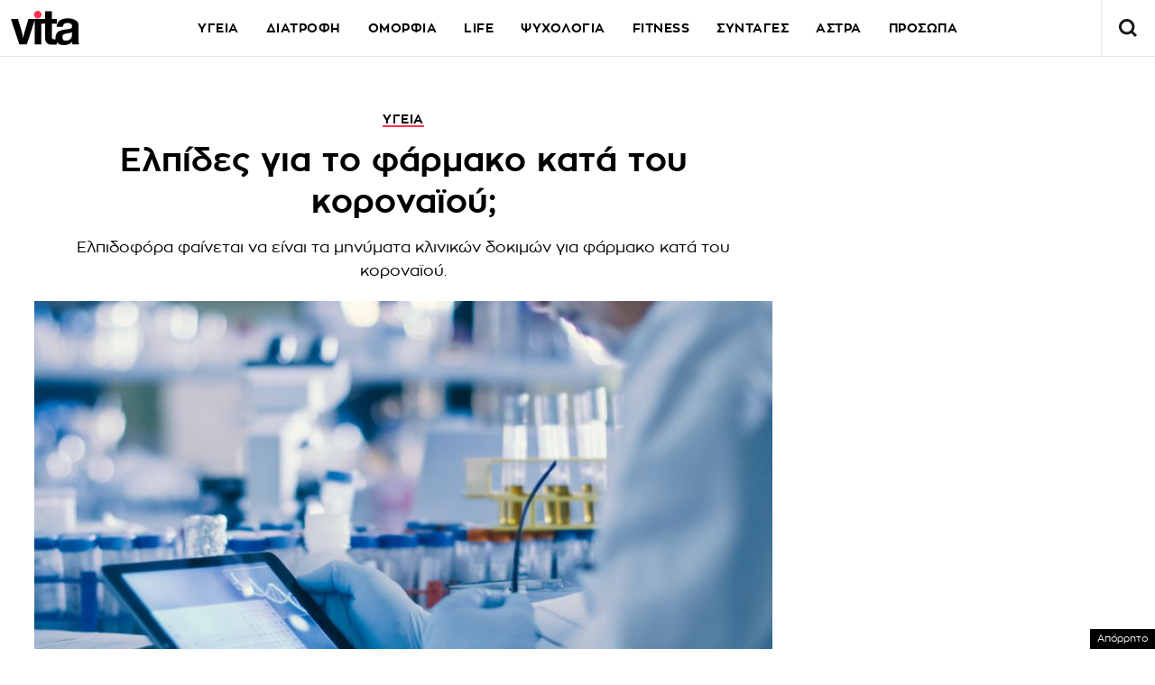

--- FILE ---
content_type: text/html; charset=UTF-8
request_url: https://www.vita.gr/2020/06/12/ygeia/elpides-gia-to-farmako-kata-tou-koronaiou/
body_size: 40490
content:
<!DOCTYPE html>
<html lang="el">
<head>
  <meta charset="UTF-8">
  <meta name="viewport" content="width=device-width, initial-scale=1">
  <title>Ελπίδες για το φάρμακο κατά του κοροναϊού; | Vita.gr</title>

  
    

  <link rel="icon" href="https://www.vita.gr/wp-content/themes/whsk_vitagr/common/icons/favicon.ico?v=1.2" type="image/x-icon" />
  <link rel="apple-touch-icon" sizes="57x57" href="https://www.vita.gr/wp-content/themes/whsk_vitagr/common/icons/apple-icon-57x57.png">
  <link rel="apple-touch-icon" sizes="60x60" href="https://www.vita.gr/wp-content/themes/whsk_vitagr/common/icons/apple-icon-60x60.png">
  <link rel="apple-touch-icon" sizes="72x72" href="https://www.vita.gr/wp-content/themes/whsk_vitagr/common/icons/apple-icon-72x72.png">
  <link rel="apple-touch-icon" sizes="76x76" href="https://www.vita.gr/wp-content/themes/whsk_vitagr/common/icons/apple-icon-76x76.png">
  <link rel="apple-touch-icon" sizes="114x114" href="https://www.vita.gr/wp-content/themes/whsk_vitagr/common/icons/apple-icon-114x114.png">
  <link rel="apple-touch-icon" sizes="120x120" href="https://www.vita.gr/wp-content/themes/whsk_vitagr/common/icons/apple-icon-120x120.png">
  <link rel="apple-touch-icon" sizes="144x144" href="https://www.vita.gr/wp-content/themes/whsk_vitagr/common/icons/apple-icon-144x144.png">
  <link rel="apple-touch-icon" sizes="152x152" href="https://www.vita.gr/wp-content/themes/whsk_vitagr/common/icons/apple-icon-152x152.png">
  <link rel="apple-touch-icon" sizes="180x180" href="https://www.vita.gr/wp-content/themes/whsk_vitagr/common/icons/apple-icon-180x180.png">
  <link rel="icon" type="image/png" sizes="192x192"  href="https://www.vita.gr/wp-content/themes/whsk_vitagr/common/icons/android-icon-192x192.png">
  <link rel="icon" type="image/png" sizes="32x32" href="https://www.vita.gr/wp-content/themes/whsk_vitagr/common/icons/favicon-32x32.png">
  <link rel="icon" type="image/png" sizes="96x96" href="https://www.vita.gr/wp-content/themes/whsk_vitagr/common/icons/favicon-96x96.png">
  <link rel="icon" type="image/png" sizes="16x16" href="https://www.vita.gr/wp-content/themes/whsk_vitagr/common/icons/favicon-16x16.png">
  <meta name="msapplication-TileColor" content="#ffffff">
  <meta name="msapplication-TileImage" content="https://www.vita.gr/wp-content/themes/whsk_vitagr/common/icons/ms-icon-144x144.png">
  <meta name="theme-color" content="#ffffff">
  
  <link rel="preconnect" href='https://fonts.googleapis.com'>
  <link rel="preconnect" href='https://fonts.gstatic.com'>
  <link rel="preconnect" href="https://quantcast.mgr.consensu.org">
  <link rel="preconnect" href="https://secure.quantserve.com">
  <link rel="preconnect" href="https://securepubads.g.doubleclick.net">
  <link rel="preconnect" href="https://pagead2.googlesyndication.com">
  <link rel="preconnect" href="https://tpc.googlesyndication.com">
  <link rel="preconnect" href="https://www.google-analytics.com">
  <link rel="preconnect" href="https://cdn.onesignal.com">
  <link rel="preconnect" href="https://ajax.googleapis.com">
  <link rel="dns-prefetch" href="https://quantcast.mgr.consensu.org">
  <link rel="dns-prefetch" href="https://secure.quantserve.com">
  <link rel="dns-prefetch" href="https://securepubads.g.doubleclick.net">
  <link rel="dns-prefetch" href="https://pagead2.googlesyndication.com">
  <link rel="dns-prefetch" href="https://tpc.googlesyndication.com">
  <link rel="dns-prefetch" href="https://www.google-analytics.com">
  <link rel="dns-prefetch" href="https://cdn.onesignal.com">
  <link rel="dns-prefetch" href="https://ajax.googleapis.com">
  
  <link rel="preload" href="/wp-content/themes/whsk_vitagr/common/fonts/regal/PFRegalDisplayPro-Italic.woff2" as="font" type="font/woff2" crossorigin="anonymous" />
  <link rel="preload" href="/wp-content/themes/whsk_vitagr/common/fonts/zona/regular/ZonaPro-Regular.woff" as="font" type="font/woff" crossorigin="anonymous" />
  <link rel="preload" href="/wp-content/themes/whsk_vitagr/common/fonts/zona/bold/ZonaPro-Bold.woff" as="font" type="font/woff" crossorigin="anonymous" />
  <link rel="preload" href="/wp-content/themes/whsk_vitagr/common/fonts/zona/thin/ZonaPro-Thin.woff" as="font" type="font/woff" crossorigin="anonymous" />
  <link rel="preload" href="/wp-content/themes/whsk_vitagr/common/fonts/zona/light/ZonaPro-Light.woff" as="font" type="font/woff" crossorigin="anonymous" />
  <link rel="preload" href="/wp-content/themes/whsk_vitagr/common/fonts/zona/extrabold/ZonaPro-ExtraBold.woff" as="font" type="font/woff" crossorigin="anonymous" />
  

  <script src="https://www.vita.gr/wp-content/cache/autoptimize/js/autoptimize_single_6d1b4944d4ebb96dd2e649b48d24fdea.js?v=1"></script>
  
<script async src="https://fundingchoicesmessages.google.com/i/pub-3451081775397713?ers=1"></script><script>(function() {function signalGooglefcPresent() {if (!window.frames['googlefcPresent']) {if (document.body) {const iframe = document.createElement('iframe'); iframe.style = 'width: 0; height: 0; border: none; z-index: -1000; left: -1000px; top: -1000px;'; iframe.style.display = 'none'; iframe.name = 'googlefcPresent'; document.body.appendChild(iframe);} else {setTimeout(signalGooglefcPresent, 0);}}}signalGooglefcPresent();})();</script>

<script>(function(){/*

 Copyright The Closure Library Authors.
 SPDX-License-Identifier: Apache-2.0
*/
'use strict';var aa=function(a){var b=0;return function(){return b<a.length?{done:!1,value:a[b++]}:{done:!0}}},ba="function"==typeof Object.create?Object.create:function(a){var b=function(){};b.prototype=a;return new b},k;if("function"==typeof Object.setPrototypeOf)k=Object.setPrototypeOf;else{var m;a:{var ca={a:!0},n={};try{n.__proto__=ca;m=n.a;break a}catch(a){}m=!1}k=m?function(a,b){a.__proto__=b;if(a.__proto__!==b)throw new TypeError(a+" is not extensible");return a}:null}
var p=k,q=function(a,b){a.prototype=ba(b.prototype);a.prototype.constructor=a;if(p)p(a,b);else for(var c in b)if("prototype"!=c)if(Object.defineProperties){var d=Object.getOwnPropertyDescriptor(b,c);d&&Object.defineProperty(a,c,d)}else a[c]=b[c];a.v=b.prototype},r=this||self,da=function(){},t=function(a){return a};var u;var w=function(a,b){this.g=b===v?a:""};w.prototype.toString=function(){return this.g+""};var v={},x=function(a){if(void 0===u){var b=null;var c=r.trustedTypes;if(c&&c.createPolicy){try{b=c.createPolicy("goog#html",{createHTML:t,createScript:t,createScriptURL:t})}catch(d){r.console&&r.console.error(d.message)}u=b}else u=b}a=(b=u)?b.createScriptURL(a):a;return new w(a,v)};var A=function(){return Math.floor(2147483648*Math.random()).toString(36)+Math.abs(Math.floor(2147483648*Math.random())^Date.now()).toString(36)};var B={},C=null;var D="function"===typeof Uint8Array;function E(a,b,c){return"object"===typeof a?D&&!Array.isArray(a)&&a instanceof Uint8Array?c(a):F(a,b,c):b(a)}function F(a,b,c){if(Array.isArray(a)){for(var d=Array(a.length),e=0;e<a.length;e++){var f=a[e];null!=f&&(d[e]=E(f,b,c))}Array.isArray(a)&&a.s&&G(d);return d}d={};for(e in a)Object.prototype.hasOwnProperty.call(a,e)&&(f=a[e],null!=f&&(d[e]=E(f,b,c)));return d}
function ea(a){return F(a,function(b){return"number"===typeof b?isFinite(b)?b:String(b):b},function(b){var c;void 0===c&&(c=0);if(!C){C={};for(var d="ABCDEFGHIJKLMNOPQRSTUVWXYZabcdefghijklmnopqrstuvwxyz0123456789".split(""),e=["+/=","+/","-_=","-_.","-_"],f=0;5>f;f++){var h=d.concat(e[f].split(""));B[f]=h;for(var g=0;g<h.length;g++){var l=h[g];void 0===C[l]&&(C[l]=g)}}}c=B[c];d=Array(Math.floor(b.length/3));e=c[64]||"";for(f=h=0;h<b.length-2;h+=3){var y=b[h],z=b[h+1];l=b[h+2];g=c[y>>2];y=c[(y&3)<<
4|z>>4];z=c[(z&15)<<2|l>>6];l=c[l&63];d[f++]=""+g+y+z+l}g=0;l=e;switch(b.length-h){case 2:g=b[h+1],l=c[(g&15)<<2]||e;case 1:b=b[h],d[f]=""+c[b>>2]+c[(b&3)<<4|g>>4]+l+e}return d.join("")})}var fa={s:{value:!0,configurable:!0}},G=function(a){Array.isArray(a)&&!Object.isFrozen(a)&&Object.defineProperties(a,fa);return a};var H;var J=function(a,b,c){var d=H;H=null;a||(a=d);d=this.constructor.u;a||(a=d?[d]:[]);this.j=d?0:-1;this.h=null;this.g=a;a:{d=this.g.length;a=d-1;if(d&&(d=this.g[a],!(null===d||"object"!=typeof d||Array.isArray(d)||D&&d instanceof Uint8Array))){this.l=a-this.j;this.i=d;break a}void 0!==b&&-1<b?(this.l=Math.max(b,a+1-this.j),this.i=null):this.l=Number.MAX_VALUE}if(c)for(b=0;b<c.length;b++)a=c[b],a<this.l?(a+=this.j,(d=this.g[a])?G(d):this.g[a]=I):(d=this.l+this.j,this.g[d]||(this.i=this.g[d]={}),(d=this.i[a])?
G(d):this.i[a]=I)},I=Object.freeze(G([])),K=function(a,b){if(-1===b)return null;if(b<a.l){b+=a.j;var c=a.g[b];return c!==I?c:a.g[b]=G([])}if(a.i)return c=a.i[b],c!==I?c:a.i[b]=G([])},M=function(a,b){var c=L;if(-1===b)return null;a.h||(a.h={});if(!a.h[b]){var d=K(a,b);d&&(a.h[b]=new c(d))}return a.h[b]};J.prototype.toJSON=function(){var a=N(this,!1);return ea(a)};
var N=function(a,b){if(a.h)for(var c in a.h)if(Object.prototype.hasOwnProperty.call(a.h,c)){var d=a.h[c];if(Array.isArray(d))for(var e=0;e<d.length;e++)d[e]&&N(d[e],b);else d&&N(d,b)}return a.g},O=function(a,b){H=b=b?JSON.parse(b):null;a=new a(b);H=null;return a};J.prototype.toString=function(){return N(this,!1).toString()};var P=function(a){J.call(this,a)};q(P,J);function ha(a){var b,c=(a.ownerDocument&&a.ownerDocument.defaultView||window).document,d=null===(b=c.querySelector)||void 0===b?void 0:b.call(c,"script[nonce]");(b=d?d.nonce||d.getAttribute("nonce")||"":"")&&a.setAttribute("nonce",b)};var Q=function(a,b){b=String(b);"application/xhtml+xml"===a.contentType&&(b=b.toLowerCase());return a.createElement(b)},R=function(a){this.g=a||r.document||document};R.prototype.appendChild=function(a,b){a.appendChild(b)};var S=function(a,b,c,d,e,f){try{var h=a.g,g=Q(a.g,"SCRIPT");g.async=!0;g.src=b instanceof w&&b.constructor===w?b.g:"type_error:TrustedResourceUrl";ha(g);h.head.appendChild(g);g.addEventListener("load",function(){e();d&&h.head.removeChild(g)});g.addEventListener("error",function(){0<c?S(a,b,c-1,d,e,f):(d&&h.head.removeChild(g),f())})}catch(l){f()}};var ia=r.atob("aHR0cHM6Ly93d3cuZ3N0YXRpYy5jb20vaW1hZ2VzL2ljb25zL21hdGVyaWFsL3N5c3RlbS8xeC93YXJuaW5nX2FtYmVyXzI0ZHAucG5n"),ja=r.atob("WW91IGFyZSBzZWVpbmcgdGhpcyBtZXNzYWdlIGJlY2F1c2UgYWQgb3Igc2NyaXB0IGJsb2NraW5nIHNvZnR3YXJlIGlzIGludGVyZmVyaW5nIHdpdGggdGhpcyBwYWdlLg=="),ka=r.atob("RGlzYWJsZSBhbnkgYWQgb3Igc2NyaXB0IGJsb2NraW5nIHNvZnR3YXJlLCB0aGVuIHJlbG9hZCB0aGlzIHBhZ2Uu"),la=function(a,b,c){this.h=a;this.j=new R(this.h);this.g=null;this.i=[];this.l=!1;this.o=b;this.m=c},V=function(a){if(a.h.body&&!a.l){var b=
function(){T(a);r.setTimeout(function(){return U(a,3)},50)};S(a.j,a.o,2,!0,function(){r[a.m]||b()},b);a.l=!0}},T=function(a){for(var b=W(1,5),c=0;c<b;c++){var d=X(a);a.h.body.appendChild(d);a.i.push(d)}b=X(a);b.style.bottom="0";b.style.left="0";b.style.position="fixed";b.style.width=W(100,110).toString()+"%";b.style.zIndex=W(2147483544,2147483644).toString();b.style["background-color"]=ma(249,259,242,252,219,229);b.style["box-shadow"]="0 0 12px #888";b.style.color=ma(0,10,0,10,0,10);b.style.display=
"flex";b.style["justify-content"]="center";b.style["font-family"]="Roboto, Arial";c=X(a);c.style.width=W(80,85).toString()+"%";c.style.maxWidth=W(750,775).toString()+"px";c.style.margin="24px";c.style.display="flex";c.style["align-items"]="flex-start";c.style["justify-content"]="center";d=Q(a.j.g,"IMG");d.className=A();d.src=ia;d.style.height="24px";d.style.width="24px";d.style["padding-right"]="16px";var e=X(a),f=X(a);f.style["font-weight"]="bold";f.textContent=ja;var h=X(a);h.textContent=ka;Y(a,
e,f);Y(a,e,h);Y(a,c,d);Y(a,c,e);Y(a,b,c);a.g=b;a.h.body.appendChild(a.g);b=W(1,5);for(c=0;c<b;c++)d=X(a),a.h.body.appendChild(d),a.i.push(d)},Y=function(a,b,c){for(var d=W(1,5),e=0;e<d;e++){var f=X(a);b.appendChild(f)}b.appendChild(c);c=W(1,5);for(d=0;d<c;d++)e=X(a),b.appendChild(e)},W=function(a,b){return Math.floor(a+Math.random()*(b-a))},ma=function(a,b,c,d,e,f){return"rgb("+W(Math.max(a,0),Math.min(b,255)).toString()+","+W(Math.max(c,0),Math.min(d,255)).toString()+","+W(Math.max(e,0),Math.min(f,
255)).toString()+")"},X=function(a){a=Q(a.j.g,"DIV");a.className=A();return a},U=function(a,b){0>=b||null!=a.g&&0!=a.g.offsetHeight&&0!=a.g.offsetWidth||(na(a),T(a),r.setTimeout(function(){return U(a,b-1)},50))},na=function(a){var b=a.i;var c="undefined"!=typeof Symbol&&Symbol.iterator&&b[Symbol.iterator];b=c?c.call(b):{next:aa(b)};for(c=b.next();!c.done;c=b.next())(c=c.value)&&c.parentNode&&c.parentNode.removeChild(c);a.i=[];(b=a.g)&&b.parentNode&&b.parentNode.removeChild(b);a.g=null};var pa=function(a,b,c,d,e){var f=oa(c),h=function(l){l.appendChild(f);r.setTimeout(function(){f?(0!==f.offsetHeight&&0!==f.offsetWidth?b():a(),f.parentNode&&f.parentNode.removeChild(f)):a()},d)},g=function(l){document.body?h(document.body):0<l?r.setTimeout(function(){g(l-1)},e):b()};g(3)},oa=function(a){var b=document.createElement("div");b.className=a;b.style.width="1px";b.style.height="1px";b.style.position="absolute";b.style.left="-10000px";b.style.top="-10000px";b.style.zIndex="-10000";return b};var L=function(a){J.call(this,a)};q(L,J);var qa=function(a){J.call(this,a)};q(qa,J);var ra=function(a,b){this.l=a;this.m=new R(a.document);this.g=b;this.i=K(this.g,1);b=M(this.g,2);this.o=x(K(b,4)||"");this.h=!1;b=M(this.g,13);b=x(K(b,4)||"");this.j=new la(a.document,b,K(this.g,12))};ra.prototype.start=function(){sa(this)};
var sa=function(a){ta(a);S(a.m,a.o,3,!1,function(){a:{var b=a.i;var c=r.btoa(b);if(c=r[c]){try{var d=O(P,r.atob(c))}catch(e){b=!1;break a}b=b===K(d,1)}else b=!1}b?Z(a,K(a.g,14)):(Z(a,K(a.g,8)),V(a.j))},function(){pa(function(){Z(a,K(a.g,7));V(a.j)},function(){return Z(a,K(a.g,6))},K(a.g,9),K(a.g,10),K(a.g,11))})},Z=function(a,b){a.h||(a.h=!0,a=new a.l.XMLHttpRequest,a.open("GET",b,!0),a.send())},ta=function(a){var b=r.btoa(a.i);a.l[b]&&Z(a,K(a.g,5))};(function(a,b){r[a]=function(c){for(var d=[],e=0;e<arguments.length;++e)d[e-0]=arguments[e];r[a]=da;b.apply(null,d)}})("__h82AlnkH6D91__",function(a){"function"===typeof window.atob&&(new ra(window,O(qa,window.atob(a)))).start()});}).call(this);

window.__h82AlnkH6D91__("[base64]/[base64]/[base64]/[base64]");</script>

<link rel="preconnect" href="https://tags.crwdcntrl.net">
  <link rel="preconnect" href="https://bcp.crwdcntrl.net">
  <link rel="preconnect" href="https://c.ltmsphrcl.net">
  <link rel="dns-prefetch" href="https://tags.crwdcntrl.net">
  <link rel="dns-prefetch" href="https://bcp.crwdcntrl.net">
  <link rel="dns-prefetch" href="https://c.ltmsphrcl.net">

  <script>
    ! function() {
      window.googletag = window.googletag || {};
      window.googletag.cmd = window.googletag.cmd || [];
      var audTargetingKey = 'lotame';
      var panoramaIdTargetingKey = 'lpanoramaid';
      var lotameClientId = '17932';
      var audLocalStorageKey = 'lotame_' + lotameClientId + '_auds';

      // Immediately load audiences and Panorama ID from local storage
      try {
        var storedAuds = window.localStorage.getItem(audLocalStorageKey) || '';
        if (storedAuds) {
          googletag.cmd.push(function() {
            window.googletag.pubads().setTargeting(audTargetingKey, storedAuds.split(','));
          });
        }

        var localStoragePanoramaID = window.localStorage.getItem('panoramaId') || '';
        if (localStoragePanoramaID) {
          googletag.cmd.push(function() {
              window.googletag.pubads().setTargeting(panoramaIdTargetingKey, localStoragePanoramaID);
          });
        }
      } catch(e) {
      }

      // Callback when targeting audience is ready to push latest audience data
      var audienceReadyCallback = function (profile) {

        // Get audiences as an array
        var lotameAudiences = profile.getAudiences() || [];

        // Set the new target audiences for call to Google
        googletag.cmd.push(function() {
          window.googletag.pubads().setTargeting(audTargetingKey, lotameAudiences);
        });

        // Get the PanoramaID to set at Google
        var lotamePanoramaID = profile.getPanorama().getId() || '';
        if (lotamePanoramaID) {
          googletag.cmd.push(function() {
            window.googletag.pubads().setTargeting(panoramaIdTargetingKey, lotamePanoramaID);
          });
        }
      };

      // Lotame Config
      var lotameTagInput = {
        data: {
          behaviors: {
          int: ["Category: ygeia","Category: ygeia :: Subcategory: "]          },          
        },
        config: {
          audienceLocalStorage: audLocalStorageKey,
          onProfileReady: audienceReadyCallback
        }
      };

      // Lotame initialization
      var lotameConfig = lotameTagInput.config || {};
      var namespace = window['lotame_' + lotameClientId] = {};
      namespace.config = lotameConfig;
      namespace.data = lotameTagInput.data || {};
      namespace.cmd = namespace.cmd || [];
    } ();
  </script>
  <script async src="https://tags.crwdcntrl.net/lt/c/17932/lt.min.js"></script>  <script>
!function (n) { "use strict"; function d(n, t) { var r = (65535 & n) + (65535 & t); return (n >> 16) + (t >> 16) + (r >> 16) << 16 | 65535 & r } function f(n, t, r, e, o, u) { return d((u = d(d(t, n), d(e, u))) << o | u >>> 32 - o, r) } function l(n, t, r, e, o, u, c) { return f(t & r | ~t & e, n, t, o, u, c) } function g(n, t, r, e, o, u, c) { return f(t & e | r & ~e, n, t, o, u, c) } function v(n, t, r, e, o, u, c) { return f(t ^ r ^ e, n, t, o, u, c) } function m(n, t, r, e, o, u, c) { return f(r ^ (t | ~e), n, t, o, u, c) } function c(n, t) { var r, e, o, u; n[t >> 5] |= 128 << t % 32, n[14 + (t + 64 >>> 9 << 4)] = t; for (var c = 1732584193, f = -271733879, i = -1732584194, a = 271733878, h = 0; h < n.length; h += 16)c = l(r = c, e = f, o = i, u = a, n[h], 7, -680876936), a = l(a, c, f, i, n[h + 1], 12, -389564586), i = l(i, a, c, f, n[h + 2], 17, 606105819), f = l(f, i, a, c, n[h + 3], 22, -1044525330), c = l(c, f, i, a, n[h + 4], 7, -176418897), a = l(a, c, f, i, n[h + 5], 12, 1200080426), i = l(i, a, c, f, n[h + 6], 17, -1473231341), f = l(f, i, a, c, n[h + 7], 22, -45705983), c = l(c, f, i, a, n[h + 8], 7, 1770035416), a = l(a, c, f, i, n[h + 9], 12, -1958414417), i = l(i, a, c, f, n[h + 10], 17, -42063), f = l(f, i, a, c, n[h + 11], 22, -1990404162), c = l(c, f, i, a, n[h + 12], 7, 1804603682), a = l(a, c, f, i, n[h + 13], 12, -40341101), i = l(i, a, c, f, n[h + 14], 17, -1502002290), c = g(c, f = l(f, i, a, c, n[h + 15], 22, 1236535329), i, a, n[h + 1], 5, -165796510), a = g(a, c, f, i, n[h + 6], 9, -1069501632), i = g(i, a, c, f, n[h + 11], 14, 643717713), f = g(f, i, a, c, n[h], 20, -373897302), c = g(c, f, i, a, n[h + 5], 5, -701558691), a = g(a, c, f, i, n[h + 10], 9, 38016083), i = g(i, a, c, f, n[h + 15], 14, -660478335), f = g(f, i, a, c, n[h + 4], 20, -405537848), c = g(c, f, i, a, n[h + 9], 5, 568446438), a = g(a, c, f, i, n[h + 14], 9, -1019803690), i = g(i, a, c, f, n[h + 3], 14, -187363961), f = g(f, i, a, c, n[h + 8], 20, 1163531501), c = g(c, f, i, a, n[h + 13], 5, -1444681467), a = g(a, c, f, i, n[h + 2], 9, -51403784), i = g(i, a, c, f, n[h + 7], 14, 1735328473), c = v(c, f = g(f, i, a, c, n[h + 12], 20, -1926607734), i, a, n[h + 5], 4, -378558), a = v(a, c, f, i, n[h + 8], 11, -2022574463), i = v(i, a, c, f, n[h + 11], 16, 1839030562), f = v(f, i, a, c, n[h + 14], 23, -35309556), c = v(c, f, i, a, n[h + 1], 4, -1530992060), a = v(a, c, f, i, n[h + 4], 11, 1272893353), i = v(i, a, c, f, n[h + 7], 16, -155497632), f = v(f, i, a, c, n[h + 10], 23, -1094730640), c = v(c, f, i, a, n[h + 13], 4, 681279174), a = v(a, c, f, i, n[h], 11, -358537222), i = v(i, a, c, f, n[h + 3], 16, -722521979), f = v(f, i, a, c, n[h + 6], 23, 76029189), c = v(c, f, i, a, n[h + 9], 4, -640364487), a = v(a, c, f, i, n[h + 12], 11, -421815835), i = v(i, a, c, f, n[h + 15], 16, 530742520), c = m(c, f = v(f, i, a, c, n[h + 2], 23, -995338651), i, a, n[h], 6, -198630844), a = m(a, c, f, i, n[h + 7], 10, 1126891415), i = m(i, a, c, f, n[h + 14], 15, -1416354905), f = m(f, i, a, c, n[h + 5], 21, -57434055), c = m(c, f, i, a, n[h + 12], 6, 1700485571), a = m(a, c, f, i, n[h + 3], 10, -1894986606), i = m(i, a, c, f, n[h + 10], 15, -1051523), f = m(f, i, a, c, n[h + 1], 21, -2054922799), c = m(c, f, i, a, n[h + 8], 6, 1873313359), a = m(a, c, f, i, n[h + 15], 10, -30611744), i = m(i, a, c, f, n[h + 6], 15, -1560198380), f = m(f, i, a, c, n[h + 13], 21, 1309151649), c = m(c, f, i, a, n[h + 4], 6, -145523070), a = m(a, c, f, i, n[h + 11], 10, -1120210379), i = m(i, a, c, f, n[h + 2], 15, 718787259), f = m(f, i, a, c, n[h + 9], 21, -343485551), c = d(c, r), f = d(f, e), i = d(i, o), a = d(a, u); return [c, f, i, a] } function i(n) { for (var t = "", r = 32 * n.length, e = 0; e < r; e += 8)t += String.fromCharCode(n[e >> 5] >>> e % 32 & 255); return t } function a(n) { var t = []; for (t[(n.length >> 2) - 1] = void 0, e = 0; e < t.length; e += 1)t[e] = 0; for (var r = 8 * n.length, e = 0; e < r; e += 8)t[e >> 5] |= (255 & n.charCodeAt(e / 8)) << e % 32; return t } function e(n) { for (var t, r = "0123456789abcdef", e = "", o = 0; o < n.length; o += 1)t = n.charCodeAt(o), e += r.charAt(t >>> 4 & 15) + r.charAt(15 & t); return e } function r(n) { return unescape(encodeURIComponent(n)) } function o(n) { return i(c(a(n = r(n)), 8 * n.length)) } function u(n, t) { return function (n, t) { var r, e = a(n), o = [], u = []; for (o[15] = u[15] = void 0, 16 < e.length && (e = c(e, 8 * n.length)), r = 0; r < 16; r += 1)o[r] = 909522486 ^ e[r], u[r] = 1549556828 ^ e[r]; return t = c(o.concat(a(t)), 512 + 8 * t.length), i(c(u.concat(t), 640)) }(r(n), r(t)) } function t(n, t, r) { return t ? r ? u(t, n) : e(u(t, n)) : r ? o(n) : e(o(n)) } "function" == typeof define && define.amd ? define(function () { return t }) : "object" == typeof module && module.exports ? module.exports = t : n.md5 = t }(this);

function uuidv4() {
    return ([1e7] + -1e3 + -4e3 + -8e3 + -1e11).replace(/[018]/g, c =>
        (c ^ crypto.getRandomValues(new Uint8Array(1))[0] & 15 >> c / 4).toString(16)
    );
}

function setPPIDCookie() {
    document.cookie = "_ppid=" + md5(uuidv4()) + ";path=/";
}

function clearPPIDCookie() {
    document.cookie = "_ppid=;path=/;expires=Thu, 01 Jan 1970 00:00:01 GMT";
}

function getPPIDCookie() {
    let name = "_ppid=";
    let ca = document.cookie.split(';');
    for (let i = 0; i < ca.length; i++) {
        let c = ca[i].trim();
        if (c.indexOf(name) == 0) {
            return c.substring(name.length, c.length);
        }
    }
    return "";
}

function quantcastTrackEvent(eventName) {
    let ppid = getPPIDCookie();
    if (ppid === "") {
        setPPIDCookie();
    }
    if (typeof __qc !== 'undefined') {
        __qc.event({
            type: 'custom',
            eventType: eventName
        });
    }
}

// Wait for TCF API to load
let tcfCheckInterval = setInterval(() => {
    if (typeof window.__tcfapi !== 'undefined') {
        clearInterval(tcfCheckInterval); // Stop checking once __tcfapi is available

        window.__tcfapi('addEventListener', 2, function(tcData, success) {
            if (success && (tcData.eventStatus === 'useractioncomplete' || tcData.eventStatus === 'tcloaded')) {
                const hasPurposeOneConsent = tcData.purpose.consents['1']; // Purpose 1: Storage & Access
                
                if (hasPurposeOneConsent) {
                    console.log("Consent given for Purpose 1 - Setting PPID");
                    quantcastTrackEvent('Personalized Ad Consent Given');
                } else {
                    console.log("No consent for Purpose 1 - Clearing PPID");
                    clearPPIDCookie();
                }
            }
        });
    }
}, 500); // Check every 500ms

// Stop checking after 5 seconds
setTimeout(() => clearInterval(tcfCheckInterval), 5000);
    
</script>
   



<script>
    window.skinSize = 'small';
    var w = window.innerWidth || document.documentElement.clientWidth || document.body.clientWidth;
    if (w > 1000) {
        window.skinSize = 'large';
    }
    if (w <= 668) {
        var platform = 'mobile';
    } else {
        var platform = 'desktop';
    }

    // function display320() {
    //     googletag.cmd.push(function() {
    //         googletag.display('320x50_bottom_2')
    //     });
    //     display320 = function() {}
    // }

    function ways() {
        const f = $(".das-mmiddle");
        const d = $("#das-mmiddle-wp");
        var waypoint = new Waypoint({
            element: d[0],
            handler: function(n) {
                "up" === n ? f.addClass('ups') : "down" === n && f.removeClass('ups');
                //display320()
            },
            offset: function() {
                return window.innerHeight
            }
        })
    }
</script>
<script async='async' src='https://securepubads.g.doubleclick.net/tag/js/gpt.js'></script>
<script>
    var googletag = googletag || {};
    googletag.cmd = googletag.cmd || [];
</script>
<script src="https://www.alteregomedia.org/files/js/gtags.js?v=1"></script>
<script>
    var plink = "https://www.vita.gr/2020/06/12/ygeia/elpides-gia-to-farmako-kata-tou-koronaiou";
            var title = 'Ελπίδες για το φάρμακο κατά του κοροναϊού;';
    var summary = 'Ελπιδοφόρα φαίνεται να είναι τα μηνύματα κλινικών δοκιμών για φάρμακο κατά του κοροναϊού.';
        var text = 'Φάρμακο που ενδέχεται να θεραπεύει τον κοροναϊό, αλλά και να συμβάλλει στην πρόληψή του δοκιμάζεται για πρώτη φορά αυτές τις ημέρες σε ασθενείς σε διάφορες περιοχές των ΗΠΑ, σύμφωνα με ανακοίνωση της Regeneron Pharmaceuticals την Πέμπτη. Πρόκειται για την πρώτη κλινική δοκιμή κοκτέιλ αντισωμάτων στις ΗΠΑ. Αν επιτύχει, η Regeneron ελπίζει ότι μπορεί να έχει διαθέσιμο το φάρμακο μέχρι το φθινόπωρο. Η κλινική δοκιμή ξεκίνησε την Τετάρτη. Σύμφωνα με την εταιρεία, το κοκτέιλ αντισωμάτων θα δοκιμαστεί σε τέσσερα διαφορετικά δείγματα: σε ανθρώπους που νοσηλεύονται με κοροναϊό, σε ανθρώπους που έχουν συμπτώματα της ασθένειας χωρίς να απαιτείται νοσηλεία, σε άτομα που είναι υγιή αλλά έχουν υψηλό κίνδυνο να κολλήσουν και σε υγιή άτομα που έχουν έρθει σε άμεση επαφή με ασθενείς. «Έχουμε δημιουργήσει ένα μοναδικό κοκτέιλ αντιικών αντισωμάτων που έχει τη δυνατότητα τόσο να θεραπεύσει όσο και να αποτρέψει τη λοίμωξη», σημειώνει ο Τζορτζ Γιανκόπουλος, συνιδρυτής, πρόεδρος και επικεφαλής της επιστημονικής επιτροπής της Regeneron, σε συνέντευξη τύπου. «Εντέλει, ο κόσμος χρειάζεται πολλαπλές λύσεις και η καινοτόμα βιοφαρμακευτική βιομηχανία εργάζεται συλλογικά και σκληρά για να βοηθήσει όσο το δυνατόν περισσότερους ανθρώπους μέσα από μια ποικιλία συμπληρωματικών προσεγγίσεων».googletag.cmd.push(function() { googletag.display("300x250_m1"); });googletag.cmd.push(function() {googletag.display("300x250_middle_1")}) Τα αντισώματα είναι πρωτεΐνες που παράγονται φυσικά από τον οργανισμό μας για την αυτοπροστασία του από απειλές όπως ο κοροναϊός. Προκειμένου να παραχθούν τα λεγόμενα μονόκλωνα αντισώματα που απαιτούνται για ένα κοκτέιλ αντισωμάτων, οι επιστήμονες ψάχνουν μεταξύ χιλιάδων αντισωμάτων για να εντοπίσουν τα πιο αποτελεσματικά έναντι του κοροναϊού. Σε αυτή την περίπτωση, οι επιστήμονες της Regeneron επέλεξαν δύο αντισώματα, τα μεγέθυναν και τα χρησιμοποίησαν για την παραγωγή ενός φαρμάκου που ελπίζουν πως θα μπορεί να χρησιμοποιηθεί για τη θεραπεία συμπτωμάτων ή ακόμη και ως προστατευτικό μέσο των ευάλωτων κοινοτήτων, όπως είναι για παράδειγμα οι ηλικιωμένοι και οι επαγγελματίες υγείας. Το πρώτο μέρος της δοκιμής θα εξετάσει αν η θεραπεία αντισωμάτων είναι ασφαλής για χρήση από ανθρώπους. Στη συνέχεια θα διερευνηθεί και η αποτελεσματικότητά της. Η θεραπεία αντισωμάτων διαφέρει από το εμβόλιο και δεν είναι σε θέση να προσφέρει μόνιμη προστασία. Ωστόσο, αυτό το είδος παθητικής ανοσοποίησης λειτουργεί άμεσα και θα μπορούσε να είναι διαθέσιμο πολύ καιρό πριν το εμβόλιο.googletag.cmd.push(function() { googletag.display("300x250_middle_2"); });googletag.cmd.push(function() { googletag.display("300x250_m2"); }); Οι επιστήμονες της Regeneron, οι οποίοι έχουν καταφέρει να αναπτύξουν και μια υποσχόμενη θεραπεία αντισωμάτων για τον Έμπολα, τονίζουν ότι προετοιμάζονται εδώ και χρόνια για το ενδεχόμενο μιας πανδημίας όπως η τρέχουσα. «Οι περισσότεροι επιστήμονες προειδοποιούν εδώ και χρόνια ότι υπάρχει ενδεχόμενο εμφάνισης μιας τέτοιας πανδημίας», σημειώνει η επιστήμων της Regeneron, Κριστίν Πασκάλ στο CNN. «Επομένως θέλαμε να είμαστε έτοιμοι για κάτι τέτοιο». Προκειμένου να προετοιμαστεί, η Πασκάλ και η ομάδα της υπέβαλλαν τον ευατό τους σε τεστ ταχυτήτων, για να διαπιστώσουν πόσο γρήγορα θα μπορούσαν να αναπτύξουν ένα φάρμακο σε μια περίπτωση σαν και αυτή. Αυτού του είδους οι ασκήσεις τους φάνηκαν πολύτιμες στην περίπτωση του MERS και του Έμπολα και ελπίζουν ότι θα συμβεί το ίδιο και με τον νέο κοροναϊό. Η εταιρεία, η οποία χρηματοδοτείται εν μέρει από την Αρχή για την Προαγωγή της Βιοϊατρικής Έρευνας και Ανάπτυξης των ΗΠΑ, αναφέρει ότι ετοιμάζεται να πετύχει το προσωπικό της ρεκόρ ταχύτητας με την ανάπτυξη του φαρμάκου για τον κοροναϊό. Πηγή: www.cnn.com';
        var tags = '';
            try {setas()} catch (e) {var lineitemids = ''; var adserver = ''}
    googletag.cmd.push(function() {
        var mtoph = 50;
        var header_mapping = googletag.sizeMapping().addSize([0, 0], []).addSize([670, 200], [[970, 250], [970, 90], [728, 90], [1000, 250]]).build();
        var right_mapping = googletag.sizeMapping().addSize([0, 0], []).addSize([875, 200], [[300, 250], [300, 450], [300, 600]]).build();
        var over_mapping = googletag.sizeMapping().addSize([0, 0], []).addSize([669, 200], [1, 1]).build();
        var textlink_mapping = googletag.sizeMapping().addSize([0, 0], []).addSize([600, 200], [[520, 40],[300, 250]]).build();
        var mapping_320 = googletag.sizeMapping().addSize([0, 0], [320, 50]).addSize([668, 0], []).build();
        var middle_mapping = googletag.sizeMapping().addSize([0, 0], []).addSize([300, 250], [[300, 250]]).addSize([300, 500], [[300, 600], [300, 250]]).addSize([668, 0], []).build();
        var bottom_mapping = googletag.sizeMapping().addSize([0, 0], []).addSize([300, 250], [[320, 50], [300, 250], [300, 450]]).addSize([300, 500], [[320, 50], [300, 250], [300, 450], [300, 600]]).addSize([668, 0], []).build();
        var bottom_mapping_new = googletag.sizeMapping().addSize([0, 0], [320, 50]).addSize([670, 200], []).build();
        googletag.defineSlot('/28509845/vita_group/vita_inside_mobile_bottom_anchor', [320, 50], '320x50_bottom_sticky').defineSizeMapping(bottom_mapping_new).addService(googletag.pubads());
        googletag.defineSlot('/28509845/vita_group/vita_inside_320x50_top', [1, 1], '320x50_top').defineSizeMapping(mapping_320).addService(googletag.pubads());
                googletag.defineSlot('/28509845/vita_group/vita_mobile_300x250_middle', [[300, 600], [300, 250]], '300x250_middle_1').defineSizeMapping(middle_mapping).addService(googletag.pubads());
        googletag.defineSlot('/28509845/vita_group/vita_inside_300x250_m1', [[300, 250], [520, 40]], '300x250_m1').defineSizeMapping(textlink_mapping).addService(googletag.pubads());
        googletag.defineSlot('/28509845/vita_group/vita_inside_300x250_m2', [[300, 250], [520, 40]], '300x250_m2').defineSizeMapping(textlink_mapping).addService(googletag.pubads());
        googletag.defineSlot('/28509845/vita_group/vita_mobile_300x250_middle_2', [[300, 600], [300, 250]], '300x250_middle_2').defineSizeMapping(middle_mapping).addService(googletag.pubads());
        googletag.defineSlot('/28509845/vita_group/vita_mobile_300x250_middle_3', [[300, 600], [300, 250]], '300x250_middle_3').defineSizeMapping(middle_mapping).addService(googletag.pubads());
                googletag.defineSlot('/28509845/vita_group/vita_1x1_over', [1, 1], '1x1_over').defineSizeMapping(over_mapping).addService(googletag.pubads());
        // googletag.defineSlot('/28509845/vita_group/vita_inside_970x90_top', [[970, 250], [970, 90], [728, 90], [1000, 250]], '970x90_top').defineSizeMapping(header_mapping).addService(googletag.pubads());
        googletag.defineSlot('/28509845/vita_group/vita_inside_300x250_r1', [[300, 250], [300, 450], [300, 600]], '300x250_r1').defineSizeMapping(right_mapping).addService(googletag.pubads());
        googletag.defineSlot('/28509845/vita_group/vita_inside_300x250_r2', [[300, 250], [300, 450], [300, 600]], '300x250_r2').defineSizeMapping(right_mapping).addService(googletag.pubads());
        googletag.defineSlot('/28509845/vita_group/vita_inside_300x250_r3', [[300, 250], [300, 450], [300, 600]], '300x250_r3').defineSizeMapping(right_mapping).addService(googletag.pubads());
//         googletag.defineSlot('/28509845/vita_group/vita_inside_300x250_r4', [[300, 250], [300, 450], [300, 600]], '300x250_r4').defineSizeMapping(right_mapping).addService(googletag.pubads());
//         googletag.defineSlot('/28509845/vita_group/vita_inside_300x250_r5', [[300, 250], [300, 450], [300, 600]], '300x250_r5').defineSizeMapping(right_mapping).addService(googletag.pubads());
//         googletag.defineSlot('/28509845/vita_group/vita_inside_300x250_r6', [[300, 250], [300, 450], [300, 600]], '300x250_r6').defineSizeMapping(right_mapping).addService(googletag.pubads())
        var islot = googletag.defineOutOfPageSlot('/28509845/vita_group/vita_interstitial', googletag.enums.OutOfPageFormat.INTERSTITIAL);
        if (islot) {islot.addService(googletag.pubads());}
                googletag.defineSlot('/28509845/vita_group/vita_textlink_1', [[300, 250], [300, 450], [520, 40]], 'textlink_1').defineSizeMapping(textlink_mapping).addService(googletag.pubads());
        googletag.defineSlot('/28509845/vita_group/vita_inside_320x50_bottom', [[320, 50], [300, 250], [300, 450], [300, 600]], '320x50_bottom').defineSizeMapping(bottom_mapping).addService(googletag.pubads());
        googletag.defineSlot('/28509845/vita_group/vita_inside_320x50_bottom_2', [[320, 50], [300, 250], [300, 450], [300, 600]], '320x50_bottom_2').defineSizeMapping(bottom_mapping).addService(googletag.pubads());
                googletag.pubads().setTargeting('Item_Id', '156133');
                googletag.pubads().setTargeting('Category', 'ygeia');
        googletag.pubads().setTargeting('SubCategory', '');
        
                googletag.pubads().setTargeting('AdServer', adserver);
        googletag.pubads().setTargeting('Skin', skinSize);
        googletag.pubads().setTargeting('Platform', platform);
                googletag.pubads().setTargeting('Length', 'medium');
        googletag.pubads().collapseEmptyDivs(true);
        
		googletag.pubads().enableVideoAds();
        googletag.pubads().addEventListener('slotRenderEnded', function(event) {
        if(event.slot.getSlotElementId() === '320x50_top' && !event.isEmpty && event.size[1] >= 51 ){mtoph=100}
        // if (event.slot.getSlotElementId() === '300x250_middle') {ways();}
        if (event.slot.getSlotElementId() === '320x50_bottom_sticky') {if (!event.isEmpty) {$(".googlefc").css({ "left": "0", "right": "auto" })}};
        if (event.slot.getSlotElementId() === '300x250_r1' || event.slot.getSlotElementId() === '300x250_middle_1' || event.slot.getSlotElementId() === '300x250_middle_home') 
        {if (!event.isEmpty && lineitemids.includes(event.lineItemId, 0) || !event.isEmpty && orderids.includes(event.campaignId, 0)) {pgm300();}};

        if (event.slot.getSlotElementId() === '300x250_middle_2') {if (!event.isEmpty && lineitemids.includes(event.lineItemId, 0) || !event.isEmpty && orderids.includes(event.campaignId, 0)) {pgm300a("300x250_middle_2");}};
       if (event.slot.getSlotElementId() === '300x250_middle_3') {if (!event.isEmpty && lineitemids.includes(event.lineItemId, 0) || !event.isEmpty && orderids.includes(event.campaignId, 0)) {pgm300a("300x250_middle_3");}};
       if (event.slot.getSlotElementId() === '320x50_bottom') {if (!event.isEmpty && lineitemids.includes(event.lineItemId, 0) || !event.isEmpty && orderids.includes(event.campaignId, 0)) {pgm300a("320x50_bottom");}};
       if (event.slot.getSlotElementId() === '320x50_bottom_2') {if (!event.isEmpty && lineitemids.includes(event.lineItemId, 0) || !event.isEmpty && orderids.includes(event.campaignId, 0)) {pgm300a("320x50_bottom_2");}};

        if (event.slot.getSlotElementId() === '320x50_top')  {if (!event.isEmpty && mlineitemids.includes(event.lineItemId, 0) || !event.isEmpty && morderids.includes(event.campaignId, 0)) {pgm320(mtoph);}}
        if (event.slot.getSlotElementId() === '970x90_top')  {if (!event.isEmpty && xlineitemids.includes(event.lineItemId, 0) || !event.isEmpty && xorderids.includes(event.campaignId, 0)) {pgm970();}}});
        googletag.pubads().setCentering(true);
        var ppid = getPPIDCookie();
        if (ppid != "") {
            googletag.pubads().setPublisherProvidedId(ppid);
        }
        // googletag.enableServices();

                        googletag.enableServices();
                
        googletag.display(islot);
    });

    var invideoslot = '/28509845/vita_group/vita_640vast';
    var randomNumber = Math.floor(10000000000 + Math.random() * 90000000000);
        var optionsString = 'Category=ygeia&SubCategory=&Item_Id=156133&Tags=&Length=medium&Skin=' + skinSize + '&Platform=' + platform + '&AdServer=' + adserver;
    var optionsUri = 'https://pubads.g.doubleclick.net/gampad/ads?sz=640x480%7C400x300&ad_type=audio_video&iu='+ invideoslot+'&impl=s&gdfp_req=1&vpmute=1&plcmt=2&vpos=preroll&env=vp&output=vast&unviewed_position_start=1&url='+ encodeURIComponent(plink) +'&description_url='+ encodeURIComponent(plink) +'&correlator='+ randomNumber +'&ciu_szs=640x360&cust_params=' + encodeURIComponent(optionsString);
    
    var options = {
        id: 'content_video',
        adTagUrl: optionsUri
    };
</script>

  
  <meta name='robots' content='index, follow, max-image-preview:large, max-snippet:-1, max-video-preview:-1' />

	<!-- This site is optimized with the Yoast SEO plugin v22.6 - https://yoast.com/wordpress/plugins/seo/ -->
	<meta name="description" content="Ελπιδοφόρα φαίνεται να είναι τα μηνύματα κλινικών δοκιμών για φάρμακο κατά του κοροναϊού." />
	<link rel="canonical" href="https://www.vita.gr/2020/06/12/ygeia/elpides-gia-to-farmako-kata-tou-koronaiou/" />
	<meta property="og:locale" content="el_GR" />
	<meta property="og:type" content="article" />
	<meta property="og:title" content="Ελπίδες για το φάρμακο κατά του κοροναϊού; | Vita.gr" />
	<meta property="og:description" content="Ελπιδοφόρα φαίνεται να είναι τα μηνύματα κλινικών δοκιμών για φάρμακο κατά του κοροναϊού." />
	<meta property="og:url" content="https://www.vita.gr/2020/06/12/ygeia/elpides-gia-to-farmako-kata-tou-koronaiou/" />
	<meta property="og:site_name" content="Vita.gr" />
	<meta property="article:publisher" content="https://www.facebook.com/pages/Vitagr/131305706880813?ref=ts&amp;fref=ts" />
	<meta property="article:published_time" content="2020-06-12T14:39:36+00:00" />
	<meta property="og:image" content="https://www.vita.gr/wp-content/uploads/2020/06/shutterstock_1436495414-1024x576.jpg" />
	<meta property="og:image:width" content="1024" />
	<meta property="og:image:height" content="576" />
	<meta property="og:image:type" content="image/jpeg" />
	<meta name="author" content="adrosou" />
	<meta name="twitter:card" content="summary_large_image" />
	<meta name="twitter:creator" content="@Vita_gr" />
	<meta name="twitter:site" content="@Vita_gr" />
	<!-- / Yoast SEO plugin. -->







<script type="text/javascript" src="https://www.vita.gr/wp-content/themes/whsk_vitagr/common/js/jquery.3.6.3.min.js?ver=6.5.3" id="jquery.3.6.3-js"></script>
<link rel="alternate" type="application/json+oembed" href="https://www.vita.gr/wp-json/oembed/1.0/embed?url=https%3A%2F%2Fwww.vita.gr%2F2020%2F06%2F12%2Fygeia%2Felpides-gia-to-farmako-kata-tou-koronaiou%2F" />
<link rel="alternate" type="text/xml+oembed" href="https://www.vita.gr/wp-json/oembed/1.0/embed?url=https%3A%2F%2Fwww.vita.gr%2F2020%2F06%2F12%2Fygeia%2Felpides-gia-to-farmako-kata-tou-koronaiou%2F&#038;format=xml" />
<script type="text/javascript">//<![CDATA[
  function external_links_in_new_windows_loop() {
    if (!document.links) {
      document.links = document.getElementsByTagName('a');
    }
    var change_link = false;
    var force = '';
    var ignore = '';

    for (var t=0; t<document.links.length; t++) {
      var all_links = document.links[t];
      change_link = false;
      
      if(document.links[t].hasAttribute('onClick') == false) {
        // forced if the address starts with http (or also https), but does not link to the current domain
        if(all_links.href.search(/^http/) != -1 && all_links.href.search('www.vita.gr') == -1 && all_links.href.search(/^#/) == -1) {
          // console.log('Changed ' + all_links.href);
          change_link = true;
        }
          
        if(force != '' && all_links.href.search(force) != -1) {
          // forced
          // console.log('force ' + all_links.href);
          change_link = true;
        }
        
        if(ignore != '' && all_links.href.search(ignore) != -1) {
          // console.log('ignore ' + all_links.href);
          // ignored
          change_link = false;
        }

        if(change_link == true) {
          // console.log('Changed ' + all_links.href);
          document.links[t].setAttribute('onClick', 'javascript:window.open(\'' + all_links.href.replace(/'/g, '') + '\', \'_blank\', \'noopener\'); return false;');
          document.links[t].removeAttribute('target');
        }
      }
    }
  }
  
  // Load
  function external_links_in_new_windows_load(func)
  {  
    var oldonload = window.onload;
    if (typeof window.onload != 'function'){
      window.onload = func;
    } else {
      window.onload = function(){
        oldonload();
        func();
      }
    }
  }

  external_links_in_new_windows_load(external_links_in_new_windows_loop);
  //]]></script>

        <script>

      window.OneSignal = window.OneSignal || [];

      OneSignal.push( function() {
        OneSignal.SERVICE_WORKER_UPDATER_PATH = "OneSignalSDKUpdaterWorker.js.php";
                      OneSignal.SERVICE_WORKER_PATH = "OneSignalSDKWorker.js.php";
                      OneSignal.SERVICE_WORKER_PARAM = { scope: "/" };
        OneSignal.setDefaultNotificationUrl("https://www.vita.gr");        var oneSignal_options = {};
        window._oneSignalInitOptions = oneSignal_options;

        oneSignal_options['wordpress'] = true;
oneSignal_options['appId'] = 'a860d442-5631-469e-b9f2-d2b81398e471';
oneSignal_options['allowLocalhostAsSecureOrigin'] = true;
oneSignal_options['welcomeNotification'] = { };
oneSignal_options['welcomeNotification']['disable'] = true;
oneSignal_options['subdomainName'] = "vita.gr";
oneSignal_options['promptOptions'] = { };
oneSignal_options['promptOptions']['actionMessage'] = "Θέλετε να λαμβάνετε ειδοποιήσεις από το vita.gr ;";
oneSignal_options['promptOptions']['acceptButtonText'] = "ΝΑΙ ΘΕΛΩ";
oneSignal_options['promptOptions']['cancelButtonText'] = "ΟΧΙ, ΕΥΧΑΡΙΣΤΩ";
oneSignal_options['promptOptions']['siteName'] = "https://www.vita.gr";
oneSignal_options['promptOptions']['autoAcceptTitle'] = "NAI";
                OneSignal.init(window._oneSignalInitOptions);
                OneSignal.showSlidedownPrompt();      });

      function documentInitOneSignal() {
        var oneSignal_elements = document.getElementsByClassName("OneSignal-prompt");

        var oneSignalLinkClickHandler = function(event) { OneSignal.push(['registerForPushNotifications']); event.preventDefault(); };        for(var i = 0; i < oneSignal_elements.length; i++)
          oneSignal_elements[i].addEventListener('click', oneSignalLinkClickHandler, false);
      }

      if (document.readyState === 'complete') {
           documentInitOneSignal();
      }
      else {
           window.addEventListener("load", function(event){
               documentInitOneSignal();
          });
      }
    </script>
<link rel="amphtml" href="https://www.vita.gr/2020/06/12/ygeia/elpides-gia-to-farmako-kata-tou-koronaiou/amp/">  <script src="https://www.vita.gr/wp-content/cache/autoptimize/js/autoptimize_single_b1ffc8ef6ea7edf0f6bc3d6acad43c99.js"></script>
  <script src="https://www.vita.gr/wp-content/themes/whsk_vitagr/common/js/noframework.waypoints.min.js"></script>
  <script src="https://www.vita.gr/wp-content/themes/whsk_vitagr/common/js/waypoints-sticky.min.js"></script>
  
    <!-- <script async src="//pahtkm.tech/c/vita.gr.js"></script> -->
  
  
  
  
  
    
    <script type="text/javascript">
    (function() {
      /** CONFIGURATION START **/
      var _sf_async_config = window._sf_async_config = (window._sf_async_config || {});
      _sf_async_config.uid = 66944;
      _sf_async_config.domain = 'vita.gr';
      _sf_async_config.flickerControl = false;
      _sf_async_config.useCanonical = true;
      _sf_async_config.useCanonicalDomain = true;
      _sf_async_config.sections = 'Υγεία '; // CHANGE THIS TO YOUR SECTION NAME(s)
      _sf_async_config.authors = ''; // CHANGE THIS TO YOUR AUTHOR NAME(s)
      /** CONFIGURATION END **/
      function loadChartbeat() {
          var e = document.createElement('script');
          var n = document.getElementsByTagName('script')[0];
          e.type = 'text/javascript';
          e.async = true;
          e.src = '//static.chartbeat.com/js/chartbeat.js';;
          n.parentNode.insertBefore(e, n);
      }
      loadChartbeat();
    })();
  </script>
  <script async src="//static.chartbeat.com/js/chartbeat_mab.js"></script>
  <script async id="ebx" src="//applets.ebxcdn.com/ebx.js"></script>
  

  <script>
  // Global site tag (gtag.js) - Google Analytics
  window.dataLayer = window.dataLayer || [];

  function gtag() {
      dataLayer.push(arguments);
  }

  // Make sure you keep only the directives that you configure on the GA4 side (default are ad_storage, ad_user_data, ad_personalization, analytics_storage)
  gtag('consent', 'default', {
      'ad_storage': 'denied',
      'ad_user_data': 'denied',
      'ad_personalization': 'denied',
      'analytics_storage': 'denied',
      'functionality_storage': 'denied', //optional
      'personalization_storage': 'denied', //optional
      'security_storage': 'denied' //optional
  })
  </script>

  <script async src="https://www.googletagmanager.com/gtag/js?id=G-R1MKK3F0WE"></script>

  <script>
      gtag('js', new Date());
      gtag('config', 'G-R1MKK3F0WE');
  </script>

<script data-schema="NewsMediaOrganization" type="application/ld+json">
    {
      "@context": "http://schema.org",
      "@type": "NewsMediaOrganization",
      "name": "vita.gr",
      "url": "https://www.vita.gr",
      "description": "Έρευνες, θέματα, ειδήσεις και ρεπορτάζ για τη διατροφή, την υγεία, το wellness, την ομορφιά, την άσκηση και ό,τι άλλο χρειάζεσαι για να κατακτήσεις την ευεξία",
      "address":[{
        "@type":"PostalAddress",
        "addressCountry":"Greece",
        "addressLocality":"Αθήνα",
        "addressRegion":"GR",
        "postalCode":"176 73",
        "streetAddress":"Συγγρού 340, Καλλιθέα"
        }
      ],
      "contactPoint":[{
        "@type":"ContactPoint",
        "areaServed":"GR",
        "contactType":"customer service",
        "telephone":"+30-2107547000"
        }
      ],
      "logo": {
        "@type": "ImageObject",
        "url":"https://www.vita.gr/wp-content/themes/whsk_vitagr/common/icons/apple-icon-60x60",
        "width":60,
        "height":60
      },
      "parentOrganization": {
        "@type": "Organization",
        "name": "Alter Ego Media",
        "url": "https://www.alteregomedia.org/"
      }
    }
  </script>

      


    <script>
    function loadATMScript() {
      const script = document.createElement('script');
      script.src = "https://t.atmng.io/adweb/QfZP1DZ90.prod.js";
      script.async = true;
      script.onload = () => console.log("ATMNG script loaded successfully.");
      document.head.appendChild(script);
    }

    function onFirstScrollATM() {
      window.removeEventListener('scroll', onFirstScrollATM);
      setTimeout(() => {
        console.log("User scrolled. Injecting ATMNG script...");
        loadATMScript();
      }, 500);
    }

    window.addEventListener('scroll', onFirstScrollATM, { passive: true, once: true });
  </script>
    

<script>
  function loadOCMScript() {
    const script = document.createElement('script');
    script.src = "//cdn.orangeclickmedia.com/tech/vita.gr_storyteller/ocm.js";
    script.async = true;
    script.onload = () => console.log("OCM script loaded successfully.");
    document.head.appendChild(script);
  }

  function onFirstScroll() {
    setTimeout(() => {
      console.log("User scrolled. Injecting OCM script...");
      loadOCMScript();
    }, 500);
  }

  window.addEventListener('scroll', onFirstScroll, { passive: true, once: true });
</script>
 
  
<link media="all" href="https://www.vita.gr/wp-content/cache/autoptimize/css/autoptimize_767f2770e550c8a6301d0e8cca65b331.css" rel="stylesheet"></head>
<body class="post-template-default single single-post postid-156133 single-format-standard vitagr">

<script data-cmp-script="text/javascript" data-src="https://static.adman.gr/adman.js"></script>
<script data-cmp-script="text/javascript">
  window.AdmanQueue = window.AdmanQueue || [];
  AdmanQueue.push(function() {
    Adman.adunit({ id: 15499, h: 'https://x.grxchange.gr', inline: true });
  });
</script>
  
<div style="height: 0px;" id="1x1_over"></div>
<script>
        var hidden, visibilityChange, activeFlag; 
        activeFlag = true;
        if (typeof document.hidden !== "undefined") { // Opera 12.10 and Firefox 18 and later support 
          hidden = "hidden";
          visibilityChange = "visibilitychange";
        } else if (typeof document.msHidden !== "undefined") {
          hidden = "msHidden";
          visibilityChange = "msvisibilitychange";
        } else if (typeof document.webkitHidden !== "undefined") {
          hidden = "webkitHidden";
          visibilityChange = "webkitvisibilitychange";
        }
        function runWhenDomInteractive(fn) {
  if (document.readyState === 'loading') {
    document.addEventListener('DOMContentLoaded', fn, { once: true });
  } else {
    fn();
  }
}

function displayAds() {
  runWhenDomInteractive(function () {

    if (!(window.googletag && googletag.cmd && googletag.cmd.push)) {
      if (window.gtag && typeof gtag === 'function') {
        gtag('event', 'skip_ad_calls', {
          event_category: 'Ads',
          event_label: 'gpt_not_ready',
          value: 1,
          non_interaction: true
        });
      }
      console.warn('GPT not ready — skipping ad calls');
      return;
    }

    googletag.cmd.push(function () {
      googletag.display('1x1_over');
      googletag.display('300x250_r1');
      googletag.display('300x250_r2');
      googletag.display('300x250_r3');
    });
  });
}


function handleVisibilityChange() {
    if (!document[hidden]) {
        if (activeFlag && w > 668) {
            displayAds();
            activeFlag = false;
            var infocus = 1;
        }
    }
}

if (typeof document.addEventListener === "undefined" || typeof document[hidden] === "undefined") {
    if (w > 668) {
        displayAds();
    }
    var infocus = 1;
} else {
    if (document[hidden] == true) {
        document.addEventListener(visibilityChange, handleVisibilityChange, false);
    } else {
        if (w > 668) {
            displayAds();
        }
        var infocus = 1;
    }
}


    </script>



<div id="page" class="main-site-wrapper site sitevita">
  

<div class="wrap__main__header">
<div class="header__wrap__logo is-hidden-touch">
  <a href="/" class="header_logo" title="vita.gr">
    <noscript><img alt="vitagr" width="300" height="150" src="/wp-content/themes/whsk_vitagr/common/imgs/logo.svg" /></noscript><img class="lazyload" alt="vitagr" width="300" height="150" src='data:image/svg+xml,%3Csvg%20xmlns=%22http://www.w3.org/2000/svg%22%20viewBox=%220%200%20300%20150%22%3E%3C/svg%3E' data-src="/wp-content/themes/whsk_vitagr/common/imgs/logo.svg" />
  </a>
</div>
<header class="is-site-header">
  <div class="columns is-gapless level is-multiline is-justify-content-space-between is-mobile">
    <div class="column is-3-desktop is-4-mobile is-4-tablet">
      <div class="header-start">
        <div class="burger-area is-hidden-desktop">
          <div id="burger">
            <span></span>
            <span></span>
            <span></span>
          </div>
        </div>
        <a href="/" class="main-logo" title="vita.gr">
          <noscript><img alt="vitagr" width="76" height="38" src="/wp-content/themes/whsk_vitagr/common/imgs/logo.svg" /></noscript><img class="lazyload" alt="vitagr" width="76" height="38" src='data:image/svg+xml,%3Csvg%20xmlns=%22http://www.w3.org/2000/svg%22%20viewBox=%220%200%2076%2038%22%3E%3C/svg%3E' data-src="/wp-content/themes/whsk_vitagr/common/imgs/logo.svg" />
        </a>
      </div>
    </div>
    <div class="column is-6 is-hidden-touch">
      <ul class="main-nav">
        <li><a title="Όλα τα άρθρα για υγεία" href="/category/ygeia/">ΥΓΕΙΑ</a></li>
        <li><a title="Όλα τα άρθρα για διατροφή" href="/category/diatrofi/">ΔΙΑΤΡΟΦΗ</a></li>
        <li><a title="Όλα τα άρθρα για ομορφιά" href="/category/beauty/">ΟΜΟΡΦΙΑ</a></li>
        <li><a title="Όλα τα άρθρα για life" href="/category/life/">LIFE</a></li>
        <li><a title="Όλα τα άρθρα για ψυχολογία" href="/category/psixologia/">ΨΥΧΟΛΟΓΙΑ</a></li>
        <li><a title="Όλα τα άρθρα για fitness" href="/category/fitness/">FITNESS</a></li>
        <li><a title="Όλα τα άρθρα για συνταγές" href="/category/syntages/">ΣΥΝΤΑΓΕΣ</a></li>
        <li><a title="Όλα τα άρθρα για Αστρα" href="/category/astra/">ΑΣΤΡΑ</a></li>
        <li><a title="Όλα τα άρθρα για Πρόσωπα" href="/category/prosopa/">ΠΡΟΣΩΠΑ</a></li>
      </ul>
    </div>
    <div class="column is-3-desktop is-4-mobile is-4-tablet">
      <div class="header-end is-relative">
        <div class="search-form">
          <div id="closeSearch">
            <svg xmlns="http://www.w3.org/2000/svg" width="12.728" height="12.729" viewBox="0 0 12.728 12.729">
            <g id="Group_816" data-name="Group 816" transform="translate(-9.636 -8.635)">
            <line id="line" x1="16" transform="translate(10.343 20.656) rotate(-45)" fill="none" stroke="#0d0d0d" stroke-width="2"/>
            <line id="line-2" data-name="line" x1="16" transform="translate(10.343 9.344) rotate(45)" fill="none" stroke="#0d0d0d" stroke-width="2"/>
            </g>
            </svg>
          </div>
          
          <form method="get" id="searchform" action="/">
            <label for="s" class="sr-only">Αναζήτηση</label>
            <input type="text" class="field" name="s" id="s" placeholder="Αναζήτηση" onfocus="this.placeholder = ''" onblur="this.placeholder = 'Αναζήτηση'">
            <input type="submit" class="submit" name="submit" id="searchsubmit" value="Αναζήτηση">
          </form>
        </div>
        <div id="search_b" class="search-button">
          <svg xmlns="http://www.w3.org/2000/svg" xmlns:xlink="http://www.w3.org/1999/xlink" width="20" height="20" viewBox="0 0 20 20">
  <defs>
    <clipPath id="clip-path">
      <rect id="Rectangle_15" data-name="Rectangle 15" width="20" height="20" fill="none" stroke="rgba(0,0,0,0)" stroke-width="3"/>
    </clipPath>
  </defs>
  <g id="Group_45" data-name="Group 45" transform="translate(0 0)">
    <g id="Group_44" data-name="Group 44" transform="translate(0 0)" clip-path="url(#clip-path)">
      <circle id="Ellipse_3" data-name="Ellipse 3" cx="7.258" cy="7.258" r="7.258" transform="translate(1.452 1.452)" fill="none" stroke="#1a1818" stroke-width="3"/>
      <line id="Line_1" data-name="Line 1" x2="5.133" y2="5.133" transform="translate(13.842 13.841)" fill="none" stroke="#1a1818" stroke-width="3"/>
    </g>
  </g>
</svg>
        </div>
      </div>
    </div>
    
<!--     <div class="column is-hidden-desktop is-full">
      <ul class="main-nav touch-nav">
        <li><a href="/category/ygeia/">ΥΓΕΙΑ</a></li>
        <li><a href="/category/diatrofi/">ΔΙΑΤΡΟΦΗ</a></li>
        <li><a href="/category/beauty/">ΟΜΟΡΦΙΑ</a></li>
        <li><a href="/category/psixologia/">ΨΥΧΟΛΟΓΙΑ</a></li>
        <li><a href="/category/fitness/">FITNESS</a></li>
        <li><a href="/category/syntages/">ΣΥΝΤΑΓΕΣ</a></li>
      </ul>
    </div> -->
    
  </div>  
</header>
</div>
  


  
    <main class="single-wrapper">
  <div class="maxgridrow is-relative">
  <div class="columns is-relative is-multiline is-variable is-6-mobile is-6-tablet is-6-desktop is-6-widescreen">
    
    <div class="column is-relative">
      
      
    <article class="post__article single_article is-relative">

      <div class="single__up">
      <header class="article-header">

  <div class="post__meta">
    <span class="zonabold post_category is-size-5-tablet is-size-6-mobile uppercase"><a class="post-category" href="https://www.vita.gr/category/ygeia/">Υγεία </a></span>
  </div>

  <h1 class="o-head whsk-is-size-0 zonabold">
    Ελπίδες για το φάρμακο κατά του κοροναϊού;  </h1>

  <p class="is-size-normal">
    Ελπιδοφόρα φαίνεται να είναι τα μηνύματα κλινικών δοκιμών για φάρμακο κατά του κοροναϊού.  </p>

  
</header>

<div class="wrap_post_image">
<figure class="thumb-holder is-relative normal-ratio">

<noscript><img src="https://www.vita.gr/wp-content/uploads/2020/06/shutterstock_1436495414-1024x576.jpg"
srcset="https://www.vita.gr/wp-content/uploads/2020/06/shutterstock_1436495414-1024x576.jpg 1024w, https://www.vita.gr/wp-content/uploads/2020/06/shutterstock_1436495414-500x281.jpg 500w, https://www.vita.gr/wp-content/uploads/2020/06/shutterstock_1436495414-768x432.jpg 768w"
sizes="
(max-width: 768px) 800px,
(max-width: 1200px) 1400px,
(max-width: 2000px) 2000px"
alt="Ελπίδες για το φάρμακο κατά του κοροναϊού;"
class="imagefit" /></noscript><img src='data:image/svg+xml,%3Csvg%20xmlns=%22http://www.w3.org/2000/svg%22%20viewBox=%220%200%20210%20140%22%3E%3C/svg%3E' data-src="https://www.vita.gr/wp-content/uploads/2020/06/shutterstock_1436495414-1024x576.jpg" data-srcset="https://www.vita.gr/wp-content/uploads/2020/06/shutterstock_1436495414-1024x576.jpg 1024w, https://www.vita.gr/wp-content/uploads/2020/06/shutterstock_1436495414-500x281.jpg 500w, https://www.vita.gr/wp-content/uploads/2020/06/shutterstock_1436495414-768x432.jpg 768w"
sizes="
(max-width: 768px) 800px,
(max-width: 1200px) 1400px,
(max-width: 2000px) 2000px"
alt="Ελπίδες για το φάρμακο κατά του κοροναϊού;"
class="lazyload imagefit" />

</figure>
</div>

<div class="post__meta_row">
<div class="columns is-gapless level">
  <div class="column is-7">
    <div class="post__meta">

        
                <span class="post-date zonalight">12.06.2020 | 17:39</span>
      </div>
  </div>
  <div class="column is-5">
    <div class="social-row">
      <span class="social-label is-hidden-touch">
        SHARE
      </span>
      <a title="Share to Facebook" onclick="window.open(this.href, 'mywin','left=50,top=50,width=550,height=550,toolbar=1,resizable=0'); return false;" href="https://www.facebook.com/sharer/sharer.php?u=https://www.vita.gr/2020/06/12/ygeia/elpides-gia-to-farmako-kata-tou-koronaiou/&t=Ελπίδες για το φάρμακο κατά του κοροναϊού;" target="_blank">
<svg xmlns="http://www.w3.org/2000/svg" width="9" height="17" viewBox="0 0 9 17">
  <path id="Icon_awesome-facebook-f" data-name="Icon awesome-facebook-f" d="M10.02,9.563l.467-3.077H7.568v-2A1.53,1.53,0,0,1,9.283,2.827h1.327V.208A16,16,0,0,0,8.255,0c-2.4,0-3.974,1.474-3.974,4.141V6.486H1.609V9.563H4.281V17H7.568V9.563Z" transform="translate(-1.609)" fill="#262626"/>
</svg>
</a>

<a title="Share to Twitter" onclick="window.open(this.href, 'mywin','left=20,top=20,width=550,height=550,toolbar=1,resizable=0'); return false;" href="https://twitter.com/intent/tweet?text=Ελπίδες για το φάρμακο κατά του κοροναϊού;+https://www.vita.gr/2020/06/12/ygeia/elpides-gia-to-farmako-kata-tou-koronaiou/" target="_blank">
<svg style="height:18px;width:auto" fill="#FFFFFF" xmlns="http://www.w3.org/2000/svg" viewBox="0 0 24 24" version="1.1"> <path d="M18.244 2.25h3.308l-7.227 8.26 8.502 11.24H16.17l-5.214-6.817L4.99 21.75H1.68l7.73-8.835L1.254 2.25H8.08l4.713 6.231zm-1.161 17.52h1.833L7.084 4.126H5.117z"></path> </svg>
</a>

<a title="Share to Whatsapp" rel="nofollow" class='whatsapp-color' href="https://api.whatsapp.com/send?text=https://www.vita.gr/2020/06/12/ygeia/elpides-gia-to-farmako-kata-tou-koronaiou/" target="_blank">
<svg xmlns="http://www.w3.org/2000/svg" width="18" height="18" viewBox="0 0 18 18">
  <path id="Icon_awesome-whatsapp" data-name="Icon awesome-whatsapp" d="M15.3,4.866A8.923,8.923,0,0,0,1.266,15.629L0,20.25l4.729-1.242a8.893,8.893,0,0,0,4.263,1.085H9a9.005,9.005,0,0,0,9-8.92,8.955,8.955,0,0,0-2.7-6.308ZM9,18.591a7.4,7.4,0,0,1-3.777-1.033L4.95,17.4l-2.8.735L2.893,15.4l-.177-.281a7.428,7.428,0,1,1,13.777-3.942A7.5,7.5,0,0,1,9,18.591Zm4.066-5.553c-.221-.112-1.318-.651-1.523-.723s-.354-.112-.5.113-.575.723-.707.876-.261.169-.482.056a6.067,6.067,0,0,1-3.033-2.652c-.229-.394.229-.366.655-1.217a.413.413,0,0,0-.02-.39c-.056-.112-.5-1.209-.687-1.655s-.366-.374-.5-.382-.277-.008-.426-.008a.826.826,0,0,0-.595.277,2.5,2.5,0,0,0-.779,1.86A4.366,4.366,0,0,0,5.368,11.5a9.959,9.959,0,0,0,3.809,3.367,4.361,4.361,0,0,0,2.676.558,2.283,2.283,0,0,0,1.5-1.061,1.864,1.864,0,0,0,.129-1.061C13.432,13.2,13.283,13.146,13.062,13.038Z" transform="translate(0 -2.25)" fill="#262626"/>
</svg>
</a>    </div>
  </div>
</div>
</div>  
      </div>
      
      <div class="wrap-postbody">
        <div class="post-body main-content pos-rel article-wrapper">
        <p>Φάρμακο που ενδέχεται να θεραπεύει τον κοροναϊό, αλλά και να συμβάλλει στην πρόληψή του δοκιμάζεται για πρώτη φορά αυτές τις ημέρες σε ασθενείς σε διάφορες περιοχές των ΗΠΑ, σύμφωνα με ανακοίνωση της Regeneron Pharmaceuticals την Πέμπτη.
<h4>Πρόκειται για την πρώτη κλινική δοκιμή κοκτέιλ αντισωμάτων στις ΗΠΑ. Αν επιτύχει, η Regeneron ελπίζει ότι μπορεί να έχει διαθέσιμο το φάρμακο μέχρι το φθινόπωρο.</h4>
<p>Η κλινική δοκιμή ξεκίνησε την Τετάρτη. Σύμφωνα με την εταιρεία, το κοκτέιλ αντισωμάτων θα δοκιμαστεί σε τέσσερα διαφορετικά δείγματα: σε ανθρώπους που νοσηλεύονται με κοροναϊό, σε ανθρώπους που έχουν συμπτώματα της ασθένειας χωρίς να απαιτείται νοσηλεία, σε άτομα που είναι υγιή αλλά έχουν υψηλό κίνδυνο να κολλήσουν και σε υγιή άτομα που έχουν έρθει σε άμεση επαφή με ασθενείς.
<p>«Έχουμε δημιουργήσει ένα μοναδικό κοκτέιλ αντιικών αντισωμάτων που έχει τη δυνατότητα τόσο να θεραπεύσει όσο και να αποτρέψει τη λοίμωξη», σημειώνει ο Τζορτζ Γιανκόπουλος, συνιδρυτής, πρόεδρος και επικεφαλής της επιστημονικής επιτροπής της Regeneron, σε συνέντευξη τύπου. «Εντέλει, ο κόσμος χρειάζεται πολλαπλές λύσεις και η καινοτόμα βιοφαρμακευτική βιομηχανία εργάζεται συλλογικά και σκληρά για να βοηθήσει όσο το δυνατόν περισσότερους ανθρώπους μέσα από μια ποικιλία συμπληρωματικών προσεγγίσεων».        
        <div style='min-height:275px;margin-bottom:30px' class='is-hidden-touch whsk_parent__div'><div class='whsk_adunit' id='300x250_m1'><script type='text/javascript'>googletag.cmd.push(function() { googletag.display('300x250_m1'); });</script></div></div><div id='banner-ini'></div><div class='wrap_article_banner whsk_parent__div is-visible-small' style='min-height:475px;padding-bottom: 20px'><div id='300x250_middle_1' style='min-height:250px;padding-bottom:15px' class='das-mmiddle whsk_adunit'><script>googletag.cmd.push(function() {googletag.display('300x250_middle_1')})</script></div></div>
<p>Τα αντισώματα είναι πρωτεΐνες που παράγονται φυσικά από τον οργανισμό μας για την αυτοπροστασία του από απειλές όπως ο κοροναϊός. Προκειμένου να παραχθούν τα λεγόμενα μονόκλωνα αντισώματα που απαιτούνται για ένα κοκτέιλ αντισωμάτων, οι επιστήμονες ψάχνουν μεταξύ χιλιάδων αντισωμάτων για να εντοπίσουν τα πιο αποτελεσματικά έναντι του κοροναϊού.
<p>Σε αυτή την περίπτωση, οι επιστήμονες της Regeneron επέλεξαν δύο αντισώματα, τα μεγέθυναν και τα χρησιμοποίησαν για την παραγωγή ενός φαρμάκου που ελπίζουν πως θα μπορεί να χρησιμοποιηθεί για τη θεραπεία συμπτωμάτων ή ακόμη και ως προστατευτικό μέσο των ευάλωτων κοινοτήτων, όπως είναι για παράδειγμα οι ηλικιωμένοι και οι επαγγελματίες υγείας.          <div class="internal-link">
  <a title="HPV: Ο ιός που όλοι γνωρίζουν —αλλά λίγοι καταλαβαίνουν" class="internal-link-i" href="https://www.vita.gr/2026/01/23/ygeia/hpv-o-ios-pou-oloi-gnorizoun-alla-ligoi-katalavainoun/">
  <div class="internal__image">
    <noscript><img loading="lazy" width="200" height="200" src="https://www.vita.gr/wp-content/uploads/2026/01/hpv-200x200.jpg" class="imagefit wp-post-image" alt="HPV: Ο ιός που όλοι γνωρίζουν —αλλά λίγοι καταλαβαίνουν" decoding="async" /></noscript><img loading="lazy" width="200" height="200" src='data:image/svg+xml,%3Csvg%20xmlns=%22http://www.w3.org/2000/svg%22%20viewBox=%220%200%20200%20200%22%3E%3C/svg%3E' data-src="https://www.vita.gr/wp-content/uploads/2026/01/hpv-200x200.jpg" class="lazyload imagefit wp-post-image" alt="HPV: Ο ιός που όλοι γνωρίζουν —αλλά λίγοι καταλαβαίνουν" decoding="async" />    
  </div>
  <div class="wrap-internal-item">
    <span class="zonabold post_category is-size-5 is-size-6-mobile uppercase">ΔΙΑΒΑΣΕ ΕΠΙΣΗΣ</span>
    <h3 class="o-head zonabold whsk-is-size-3">HPV: Ο ιός που όλοι γνωρίζουν —αλλά λίγοι καταλαβαίνουν</h3>
  </div>
  </a>
</div>
        
<h4>Το πρώτο μέρος της δοκιμής θα εξετάσει αν η θεραπεία αντισωμάτων είναι ασφαλής για χρήση από ανθρώπους. Στη συνέχεια θα διερευνηθεί και η αποτελεσματικότητά της.</h4>
<p>Η θεραπεία αντισωμάτων διαφέρει από το εμβόλιο και δεν είναι σε θέση να προσφέρει μόνιμη προστασία. Ωστόσο, αυτό το είδος παθητικής ανοσοποίησης λειτουργεί άμεσα και θα μπορούσε να είναι διαθέσιμο πολύ καιρό πριν το εμβόλιο.<div style='margin-block:30px' class='is-hidden-desktop whsk_parent__div'><div class='whsk_adunit whsk_adunit_sticky' id='300x250_middle_2'><script type='text/javascript'>googletag.cmd.push(function() { googletag.display('300x250_middle_2'); });</script></div></div><div style='min-height:275px;margin-bottom:30px' class='is-hidden-touch whsk_parent__div'><div class='whsk_adunit' id='300x250_m2'><script type='text/javascript'>googletag.cmd.push(function() { googletag.display('300x250_m2'); });</script></div></div>
<p>Οι επιστήμονες της Regeneron, οι οποίοι έχουν καταφέρει να αναπτύξουν και μια υποσχόμενη θεραπεία αντισωμάτων για τον Έμπολα, τονίζουν ότι προετοιμάζονται εδώ και χρόνια για το ενδεχόμενο μιας πανδημίας όπως η τρέχουσα.
<p>«Οι περισσότεροι επιστήμονες προειδοποιούν εδώ και χρόνια ότι υπάρχει ενδεχόμενο εμφάνισης μιας τέτοιας πανδημίας», σημειώνει η επιστήμων της Regeneron, Κριστίν Πασκάλ στο CNN. «Επομένως θέλαμε να είμαστε έτοιμοι για κάτι τέτοιο».
<p>Προκειμένου να προετοιμαστεί, η Πασκάλ και η ομάδα της υπέβαλλαν τον ευατό τους σε τεστ ταχυτήτων, για να διαπιστώσουν πόσο γρήγορα θα μπορούσαν να αναπτύξουν ένα φάρμακο σε μια περίπτωση σαν και αυτή. Αυτού του είδους οι ασκήσεις τους φάνηκαν πολύτιμες στην περίπτωση του MERS και του Έμπολα και ελπίζουν ότι θα συμβεί το ίδιο και με τον νέο κοροναϊό.
<p>Η εταιρεία, η οποία χρηματοδοτείται εν μέρει από την Αρχή για την Προαγωγή της Βιοϊατρικής Έρευνας και Ανάπτυξης των ΗΠΑ, αναφέρει ότι ετοιμάζεται να πετύχει το προσωπικό της ρεκόρ ταχύτητας με την ανάπτυξη του φαρμάκου για τον κοροναϊό.
<p>Πηγή: www.cnn.com

        <div id="das-mmiddle-wp"></div>
        <div id="banner-decoy" style="margin-bottom: 30px;"></div>

      </div>

      <div class="whsk_parent__div is-hidden-touch">
        <div id='textlink_1' class="das-text whsk_adunit">
          <script type='text/javascript'>googletag.cmd.push(function() { googletag.display('textlink_1'); });</script>
        </div>
      </div>
        
      <!--article-footer-->
      <div class="article-footer">
  <div class="social-row">
    <a title="Share to Facebook" onclick="window.open(this.href, 'mywin','left=50,top=50,width=550,height=550,toolbar=1,resizable=0'); return false;" href="https://www.facebook.com/sharer/sharer.php?u=https://www.vita.gr/2020/06/12/ygeia/elpides-gia-to-farmako-kata-tou-koronaiou/&t=Ελπίδες για το φάρμακο κατά του κοροναϊού;" target="_blank">
<svg xmlns="http://www.w3.org/2000/svg" width="9" height="17" viewBox="0 0 9 17">
  <path id="Icon_awesome-facebook-f" data-name="Icon awesome-facebook-f" d="M10.02,9.563l.467-3.077H7.568v-2A1.53,1.53,0,0,1,9.283,2.827h1.327V.208A16,16,0,0,0,8.255,0c-2.4,0-3.974,1.474-3.974,4.141V6.486H1.609V9.563H4.281V17H7.568V9.563Z" transform="translate(-1.609)" fill="#262626"/>
</svg>
</a>

<a title="Share to Twitter" onclick="window.open(this.href, 'mywin','left=20,top=20,width=550,height=550,toolbar=1,resizable=0'); return false;" href="https://twitter.com/intent/tweet?text=Ελπίδες για το φάρμακο κατά του κοροναϊού;+https://www.vita.gr/2020/06/12/ygeia/elpides-gia-to-farmako-kata-tou-koronaiou/" target="_blank">
<svg style="height:18px;width:auto" fill="#FFFFFF" xmlns="http://www.w3.org/2000/svg" viewBox="0 0 24 24" version="1.1"> <path d="M18.244 2.25h3.308l-7.227 8.26 8.502 11.24H16.17l-5.214-6.817L4.99 21.75H1.68l7.73-8.835L1.254 2.25H8.08l4.713 6.231zm-1.161 17.52h1.833L7.084 4.126H5.117z"></path> </svg>
</a>

<a title="Share to Whatsapp" rel="nofollow" class='whatsapp-color' href="https://api.whatsapp.com/send?text=https://www.vita.gr/2020/06/12/ygeia/elpides-gia-to-farmako-kata-tou-koronaiou/" target="_blank">
<svg xmlns="http://www.w3.org/2000/svg" width="18" height="18" viewBox="0 0 18 18">
  <path id="Icon_awesome-whatsapp" data-name="Icon awesome-whatsapp" d="M15.3,4.866A8.923,8.923,0,0,0,1.266,15.629L0,20.25l4.729-1.242a8.893,8.893,0,0,0,4.263,1.085H9a9.005,9.005,0,0,0,9-8.92,8.955,8.955,0,0,0-2.7-6.308ZM9,18.591a7.4,7.4,0,0,1-3.777-1.033L4.95,17.4l-2.8.735L2.893,15.4l-.177-.281a7.428,7.428,0,1,1,13.777-3.942A7.5,7.5,0,0,1,9,18.591Zm4.066-5.553c-.221-.112-1.318-.651-1.523-.723s-.354-.112-.5.113-.575.723-.707.876-.261.169-.482.056a6.067,6.067,0,0,1-3.033-2.652c-.229-.394.229-.366.655-1.217a.413.413,0,0,0-.02-.39c-.056-.112-.5-1.209-.687-1.655s-.366-.374-.5-.382-.277-.008-.426-.008a.826.826,0,0,0-.595.277,2.5,2.5,0,0,0-.779,1.86A4.366,4.366,0,0,0,5.368,11.5a9.959,9.959,0,0,0,3.809,3.367,4.361,4.361,0,0,0,2.676.558,2.283,2.283,0,0,0,1.5-1.061,1.864,1.864,0,0,0,.129-1.061C13.432,13.2,13.283,13.146,13.062,13.038Z" transform="translate(0 -2.25)" fill="#262626"/>
</svg>
</a>  </div>


    <div class="google-news">
    Ακολούθησε το
    <div class="logo">
      <noscript><img alt="vitagr" width="76" height="38" src="/wp-content/themes/whsk_vitagr/common/imgs/logo-s.svg"></noscript><img class="lazyload" alt="vitagr" width="76" height="38" src='data:image/svg+xml,%3Csvg%20xmlns=%22http://www.w3.org/2000/svg%22%20viewBox=%220%200%2076%2038%22%3E%3C/svg%3E' data-src="/wp-content/themes/whsk_vitagr/common/imgs/logo-s.svg"></div> στο <a href="https://news.google.com/publications/CAAqBwgKMPvenwswiOm3Aw?oc=3&ceid=GR:el" target="_blank">Google News</a>
  </div>


  <div class="is-hidden-desktop whsk_parent__div whsk_parent__div_big">
    <div id='320x50_bottom' class="div-320x50_bottom whsk_adunit whsk_adunit_sticky">
      <script type='text/javascript'>
        googletag.cmd.push(function() { googletag.display('320x50_bottom'); });
      </script>
    </div>
  </div>

  <div class="wrap-ocm">
    <div class="ocm-cont"></div>
  </div>  

</div>        
      </div>
      
    </article>
      
    </div>
    
    <div class="is-hidden-print column is-relative is-narrow-desktop is-full-tablet is-full-mobile is-full-small">
      <div class="single__sidebar">
        <div class="is-hidden-touch top_sidebar is-relative" style="height:1000px">
  <div class="whsk_parent__div whsk_parent__div_full">
    <div id='300x250_r1' class="das-r1 das-r1--in whsk_adunit whsk_adunit_sticky"></div>
  </div>
</div>

<div class="secondary_sidebar">
  <div class="sidebar-widgets">
    <div class="popular-row">
    <h2 class="pop-header m-0 is-size-4 zonabold">ΔΗΜΟΦΙΛΗ ΑΡΘΡΑ</h2>
    <div class="popular-inner">
  <div class="columns is-relative is-multiline is-variable is-6-mobile is-6-tablet is-6-desktop is-6-widescreen">
    
           <div class="column is-relative is-full">
      <div class="popular-item">
      <div class="popular-number">
        <span class="is__serif">1</span>
      </div>
      <a title="Η επιστήμη επαναπροσδιορίζει τη γήρανση &#8211; Τα 70 δεν θεωρούνται πια γηρατειά" href="https://www.vita.gr/2026/01/21/ygeia/i-epistimi-epanaprosdiorizei-ti-giransi-ta-70-den-theorountai-pia-girateia/" data-link-name="article" class="is-relative relative-box">
        <article class="post__article">
          <div class="mask__title mt-0">
            <div class="post__meta">
              <span class="zonabold post_category is-size-5 is-size-6-mobile uppercase">Γήρανση</span>
            </div>       
            <h3 class="o-head zonabold is-size-4-tablet is-size-5-mobile">Η επιστήμη επαναπροσδιορίζει τη γήρανση &#8211; Τα 70 δεν θεωρούνται πια γηρατειά</h3>
          </div>
        </article>
      </a>
      </div>
    </div>
        <div class="column is-relative is-full">
      <div class="popular-item">
      <div class="popular-number">
        <span class="is__serif">2</span>
      </div>
      <a title="Γήρανση: Πότε κορυφώνεται και πότε μειώνεται η φυσική μας ικανότητα;" href="https://www.vita.gr/2026/01/23/ygeia/giransi-pote-koryfonetai-kai-pote-meionetai-i-fysiki-mas-ikanotita/" data-link-name="article" class="is-relative relative-box">
        <article class="post__article">
          <div class="mask__title mt-0">
            <div class="post__meta">
              <span class="zonabold post_category is-size-5 is-size-6-mobile uppercase">Γήρανση</span>
            </div>       
            <h3 class="o-head zonabold is-size-4-tablet is-size-5-mobile">Γήρανση: Πότε κορυφώνεται και πότε μειώνεται η φυσική μας ικανότητα;</h3>
          </div>
        </article>
      </a>
      </div>
    </div>
        <div class="column is-relative is-full">
      <div class="popular-item">
      <div class="popular-number">
        <span class="is__serif">3</span>
      </div>
      <a title="Στόχος η μακροζωία: Ποιες τροφές είναι στυλοβάτες της υγιούς γήρανσης" href="https://www.vita.gr/2026/01/23/diatrofi/stoxos-i-makrozoia-poies-trofes-einai-stylovates-tis-ygious-giransis/" data-link-name="article" class="is-relative relative-box">
        <article class="post__article">
          <div class="mask__title mt-0">
            <div class="post__meta">
              <span class="zonabold post_category is-size-5 is-size-6-mobile uppercase">θρεπτικές τροφές</span>
            </div>       
            <h3 class="o-head zonabold is-size-4-tablet is-size-5-mobile">Στόχος η μακροζωία: Ποιες τροφές είναι στυλοβάτες της υγιούς γήρανσης</h3>
          </div>
        </article>
      </a>
      </div>
    </div>
        <div class="column is-relative is-full">
      <div class="popular-item">
      <div class="popular-number">
        <span class="is__serif">4</span>
      </div>
      <a title="Ευτυχία: Την κατακτάμε με μια πιο στωική και αποστασιοποιημένη στάση ζωής" href="https://www.vita.gr/2026/01/22/psixologia/eytyxia-tin-kataktame-me-mia-pio-stoiki-kai-apostasiopoiimeni-stasi-zois/" data-link-name="article" class="is-relative relative-box">
        <article class="post__article">
          <div class="mask__title mt-0">
            <div class="post__meta">
              <span class="zonabold post_category is-size-5 is-size-6-mobile uppercase">Ευτυχία</span>
            </div>       
            <h3 class="o-head zonabold is-size-4-tablet is-size-5-mobile">Ευτυχία: Την κατακτάμε με μια πιο στωική και αποστασιοποιημένη στάση ζωής</h3>
          </div>
        </article>
      </a>
      </div>
    </div>
        <div class="column is-relative is-full">
      <div class="popular-item">
      <div class="popular-number">
        <span class="is__serif">5</span>
      </div>
      <a title="Έντερο: Πώς η αθόρυβη γήρανση «ανοίγει» τον δρόμο για καρκίνο" href="https://www.vita.gr/2026/01/22/ygeia/entero-pote-kai-pos-auxanei-ton-kindino-karkinou/" data-link-name="article" class="is-relative relative-box">
        <article class="post__article">
          <div class="mask__title mt-0">
            <div class="post__meta">
              <span class="zonabold post_category is-size-5 is-size-6-mobile uppercase">έντερο</span>
            </div>       
            <h3 class="o-head zonabold is-size-4-tablet is-size-5-mobile">Έντερο: Πώς η αθόρυβη γήρανση «ανοίγει» τον δρόμο για καρκίνο</h3>
          </div>
        </article>
      </a>
      </div>
    </div>
      </div>
</div>
</div>  </div>

  <div class="sidebar-widgets is-hidden-touch">
    <div class="whsk_parent__div">
      <div id='300x250_r2' class="das-r2 das-r2--in whsk_adunit">
      </div>
    </div>
  </div>

  <div class="sidebar-widgets is-hidden-touch sidebar-cover">
    <a title="Το μεγαλύτερο περιοδικό Υγείας & Ευεξίας!" class="is-block" href="https://www.helioskiosk.gr/wp/?id=37" target="_blank">
<div class="sidebar__widget cover__widget">
    <div class="current__cover">
    <img loading="lazy" width="768" height="1024" src="https://www.vita.gr/wp-content/uploads/2025/12/VITA_95_Cover-768x1024.jpg" class=" wp-post-image" alt="Vita Ιανουαρίου 2026" decoding="async" fetchpriority="high" srcset="https://www.vita.gr/wp-content/uploads/2025/12/VITA_95_Cover-768x1024.jpg 768w, https://www.vita.gr/wp-content/uploads/2025/12/VITA_95_Cover-375x500.jpg 375w, https://www.vita.gr/wp-content/uploads/2025/12/VITA_95_Cover-1152x1536.jpg 1152w, https://www.vita.gr/wp-content/uploads/2025/12/VITA_95_Cover-1536x2048.jpg 1536w" sizes="(max-width: 768px) 100vw, 768px" />  </div>
    <div class="current__subheader">
    <h4 class="is__serif_em font-normal">Νέο Τεύχος</h4>
    <span class="cover_desc">Το μεγαλύτερο περιοδικό Υγείας & Ευεξίας!</span>
    <div class="action-block">
      <span>ΚΑΝΕ ΣΥΝΔΡΟΜΗ</span>
    </div>
  </div>
</div>
</a>  </div>

  <div class="sidebar-widgets is-hidden-touch">
    <div class="whsk_parent__div notext">
      <div id='300x250_r3' class="das-r3 das-r3--in whsk_adunit">
      </div>
    </div>
  </div>  
</div>      </div>
    </div>
    
  </div>
  </div>
</main>  
<div class="single-footer">
  <div class="maxgridrow">

  
  <div class="is-hidden-desktop whsk_parent__div whsk_parent__div_medium" style="text-align:center;margin-top:20px">
    <div id='320x50_bottom_2' class="div-320x50_bottom_2 whsk_adunit whsk_adunit_sticky">
      <script type='text/javascript'>googletag.cmd.push(function() { googletag.display('320x50_bottom_2'); });</script>
    </div>
  </div>
    
  <div class="inner-single-footer">
    
<div class="row-m columns is-mobile is-relative is-multiline is-variable is-6-mobile is-6-tablet is-6-desktop is-6-widescreen">
  
  <div class="column is-full has-text-centered">
    <a href="/category/ygeia/" class="section__title_link is-relative">
      <h2 class="section__title is__serif_em is-relative">Υγεία</h2>
    </a>
  </div>
    <div class="column is-3-desktop is-half-tablet is-half-mobile is-full-small tile_1">
      <div data-link-name="article" class="is-relative relative-box">
<article class="post__article is-relative">
  <a onclick="gtag('event', 'btfclick', {'event_category': 'Related Post Click', 'event_label': this.href});"  title="HPV: Ο ιός που όλοι γνωρίζουν —αλλά λίγοι καταλαβαίνουν" href="https://www.vita.gr/2026/01/23/ygeia/hpv-o-ios-pou-oloi-gnorizoun-alla-ligoi-katalavainoun/" class="wrap_thumb_holder">    
    <figure class="thumb-holder is-relative">
                        <noscript><img loading="lazy" width="1000" height="667" src="https://www.vita.gr/wp-content/uploads/2026/01/hpv.jpg" class="imagefit wp-post-image" alt="HPV: Ο ιός που όλοι γνωρίζουν —αλλά λίγοι καταλαβαίνουν" decoding="async" srcset="https://www.vita.gr/wp-content/uploads/2026/01/hpv.jpg 1000w, https://www.vita.gr/wp-content/uploads/2026/01/hpv-500x334.jpg 500w, https://www.vita.gr/wp-content/uploads/2026/01/hpv-768x512.jpg 768w" sizes="(max-width: 1000px) 100vw, 1000px" /></noscript><img loading="lazy" width="1000" height="667" src='data:image/svg+xml,%3Csvg%20xmlns=%22http://www.w3.org/2000/svg%22%20viewBox=%220%200%201000%20667%22%3E%3C/svg%3E' data-src="https://www.vita.gr/wp-content/uploads/2026/01/hpv.jpg" class="lazyload imagefit wp-post-image" alt="HPV: Ο ιός που όλοι γνωρίζουν —αλλά λίγοι καταλαβαίνουν" decoding="async" data-srcset="https://www.vita.gr/wp-content/uploads/2026/01/hpv.jpg 1000w, https://www.vita.gr/wp-content/uploads/2026/01/hpv-500x334.jpg 500w, https://www.vita.gr/wp-content/uploads/2026/01/hpv-768x512.jpg 768w" data-sizes="(max-width: 1000px) 100vw, 1000px" />            </figure>
  </a>
  <div class="mask__title">
    <div class="mask__header">
      <div class="post__meta">
        <span class="zonabold post_category is-size-5-tablet is-size-6-mobile uppercase"><a class="post-category" href="https://www.vita.gr/tags/hpv/">HPV </a></span>
      </div>
      <a onclick="gtag('event', 'btfclick', {'event_category': 'Related Post Click', 'event_label': this.href});"  title="HPV: Ο ιός που όλοι γνωρίζουν —αλλά λίγοι καταλαβαίνουν" href="https://www.vita.gr/2026/01/23/ygeia/hpv-o-ios-pou-oloi-gnorizoun-alla-ligoi-katalavainoun/" class="is-block"><h3 class="o-head zonabold whsk-is-size-3">HPV: Ο ιός που όλοι γνωρίζουν —αλλά λίγοι καταλαβαίνουν</h3></a>
    </div>
    <div class="mask__meta">
      <a title="Όλα τα άρθρα από Άννα - Μαρία Δρόσου" href="/editor/apo-tin-anna-maria-drosou/" class=""><author class="zonaextrabold uppercase">Άννα - Μαρία Δρόσου</author></a>          </div>
  </div>
</article>
</div>    </div>
      <div class="column is-3-desktop is-half-tablet is-half-mobile is-full-small tile_2">
      <div data-link-name="article" class="is-relative relative-box">
<article class="post__article is-relative">
  <a onclick="gtag('event', 'btfclick', {'event_category': 'Related Post Click', 'event_label': this.href});"  title="Ο αυχένας «κουβαλά» το στρες μας- Πώς τον προστατεύουμε;" href="https://www.vita.gr/2026/01/23/ygeia/o-ayxenas-kouvala-to-stres-mas-pos-ton-prostateyoume/" class="wrap_thumb_holder">    
    <figure class="thumb-holder is-relative">
                        <noscript><img loading="lazy" width="1000" height="690" src="https://www.vita.gr/wp-content/uploads/2026/01/ayxenas.jpg" class="imagefit wp-post-image" alt="Ο αυχένας «κουβαλά» το στρες μας- Πώς τον προστατεύουμε;" decoding="async" srcset="https://www.vita.gr/wp-content/uploads/2026/01/ayxenas.jpg 1000w, https://www.vita.gr/wp-content/uploads/2026/01/ayxenas-500x345.jpg 500w, https://www.vita.gr/wp-content/uploads/2026/01/ayxenas-768x530.jpg 768w" sizes="(max-width: 1000px) 100vw, 1000px" /></noscript><img loading="lazy" width="1000" height="690" src='data:image/svg+xml,%3Csvg%20xmlns=%22http://www.w3.org/2000/svg%22%20viewBox=%220%200%201000%20690%22%3E%3C/svg%3E' data-src="https://www.vita.gr/wp-content/uploads/2026/01/ayxenas.jpg" class="lazyload imagefit wp-post-image" alt="Ο αυχένας «κουβαλά» το στρες μας- Πώς τον προστατεύουμε;" decoding="async" data-srcset="https://www.vita.gr/wp-content/uploads/2026/01/ayxenas.jpg 1000w, https://www.vita.gr/wp-content/uploads/2026/01/ayxenas-500x345.jpg 500w, https://www.vita.gr/wp-content/uploads/2026/01/ayxenas-768x530.jpg 768w" data-sizes="(max-width: 1000px) 100vw, 1000px" />            </figure>
  </a>
  <div class="mask__title">
    <div class="mask__header">
      <div class="post__meta">
        <span class="zonabold post_category is-size-5-tablet is-size-6-mobile uppercase"><a class="post-category" href="https://www.vita.gr/tags/ayxenas/">αυχένας </a></span>
      </div>
      <a onclick="gtag('event', 'btfclick', {'event_category': 'Related Post Click', 'event_label': this.href});"  title="Ο αυχένας «κουβαλά» το στρες μας- Πώς τον προστατεύουμε;" href="https://www.vita.gr/2026/01/23/ygeia/o-ayxenas-kouvala-to-stres-mas-pos-ton-prostateyoume/" class="is-block"><h3 class="o-head zonabold whsk-is-size-3">Ο αυχένας «κουβαλά» το στρες μας- Πώς τον προστατεύουμε;</h3></a>
    </div>
    <div class="mask__meta">
      <a title="Όλα τα άρθρα από Φαίη Βάκρινου" href="/editor/faii-vakrinou/" class=""><author class="zonaextrabold uppercase">Φαίη Βάκρινου</author></a>          </div>
  </div>
</article>
</div>    </div>
      <div class="column is-3-desktop is-half-tablet is-half-mobile is-full-small tile_3">
      <div data-link-name="article" class="is-relative relative-box">
<article class="post__article is-relative">
  <a onclick="gtag('event', 'btfclick', {'event_category': 'Related Post Click', 'event_label': this.href});"  title="10+1 καθημερινές συνήθειες για καλύτερη υγεία" href="https://www.vita.gr/2026/01/23/ygeia/eyeksia-ti-na-allaksete-fetos-gia-to-kalo-tis-ygeias-sas/" class="wrap_thumb_holder">    
    <figure class="thumb-holder is-relative">
                        <noscript><img loading="lazy" width="1000" height="667" src="https://www.vita.gr/wp-content/uploads/2026/01/koritsi-kai-nero.jpg" class="imagefit wp-post-image" alt="Ευεξία: Τι να αλλάξετε φέτος για το καλό της υγείας σας" decoding="async" srcset="https://www.vita.gr/wp-content/uploads/2026/01/koritsi-kai-nero.jpg 1000w, https://www.vita.gr/wp-content/uploads/2026/01/koritsi-kai-nero-500x334.jpg 500w, https://www.vita.gr/wp-content/uploads/2026/01/koritsi-kai-nero-768x512.jpg 768w" sizes="(max-width: 1000px) 100vw, 1000px" /></noscript><img loading="lazy" width="1000" height="667" src='data:image/svg+xml,%3Csvg%20xmlns=%22http://www.w3.org/2000/svg%22%20viewBox=%220%200%201000%20667%22%3E%3C/svg%3E' data-src="https://www.vita.gr/wp-content/uploads/2026/01/koritsi-kai-nero.jpg" class="lazyload imagefit wp-post-image" alt="Ευεξία: Τι να αλλάξετε φέτος για το καλό της υγείας σας" decoding="async" data-srcset="https://www.vita.gr/wp-content/uploads/2026/01/koritsi-kai-nero.jpg 1000w, https://www.vita.gr/wp-content/uploads/2026/01/koritsi-kai-nero-500x334.jpg 500w, https://www.vita.gr/wp-content/uploads/2026/01/koritsi-kai-nero-768x512.jpg 768w" data-sizes="(max-width: 1000px) 100vw, 1000px" />            </figure>
  </a>
  <div class="mask__title">
    <div class="mask__header">
      <div class="post__meta">
        <span class="zonabold post_category is-size-5-tablet is-size-6-mobile uppercase"><a class="post-category" href="https://www.vita.gr/tags/tips-eyeksias/">tips ευεξίας </a></span>
      </div>
      <a onclick="gtag('event', 'btfclick', {'event_category': 'Related Post Click', 'event_label': this.href});"  title="10+1 καθημερινές συνήθειες για καλύτερη υγεία" href="https://www.vita.gr/2026/01/23/ygeia/eyeksia-ti-na-allaksete-fetos-gia-to-kalo-tis-ygeias-sas/" class="is-block"><h3 class="o-head zonabold whsk-is-size-3">10+1 καθημερινές συνήθειες για καλύτερη υγεία</h3></a>
    </div>
    <div class="mask__meta">
      <author class="zonaextrabold uppercase">Μαρία Τζωρτζάκη</author>          </div>
  </div>
</article>
</div>    </div>
      <div class="column is-3-desktop is-half-tablet is-half-mobile is-full-small tile_4">
      <div data-link-name="article" class="is-relative relative-box">
<article class="post__article is-relative">
  <a onclick="gtag('event', 'btfclick', {'event_category': 'Related Post Click', 'event_label': this.href});"  title="Γήρανση: Πότε κορυφώνεται και πότε μειώνεται η φυσική μας ικανότητα;" href="https://www.vita.gr/2026/01/23/ygeia/giransi-pote-koryfonetai-kai-pote-meionetai-i-fysiki-mas-ikanotita/" class="wrap_thumb_holder">    
    <figure class="thumb-holder is-relative">
                        <noscript><img loading="lazy" width="1000" height="667" src="https://www.vita.gr/wp-content/uploads/2026/01/dynami.jpg" class="imagefit wp-post-image" alt="Γήρανση: Πότε κορυφώνεται και πότε μειώνεται η φυσική μας ικανότητα;" decoding="async" srcset="https://www.vita.gr/wp-content/uploads/2026/01/dynami.jpg 1000w, https://www.vita.gr/wp-content/uploads/2026/01/dynami-500x334.jpg 500w, https://www.vita.gr/wp-content/uploads/2026/01/dynami-768x512.jpg 768w" sizes="(max-width: 1000px) 100vw, 1000px" /></noscript><img loading="lazy" width="1000" height="667" src='data:image/svg+xml,%3Csvg%20xmlns=%22http://www.w3.org/2000/svg%22%20viewBox=%220%200%201000%20667%22%3E%3C/svg%3E' data-src="https://www.vita.gr/wp-content/uploads/2026/01/dynami.jpg" class="lazyload imagefit wp-post-image" alt="Γήρανση: Πότε κορυφώνεται και πότε μειώνεται η φυσική μας ικανότητα;" decoding="async" data-srcset="https://www.vita.gr/wp-content/uploads/2026/01/dynami.jpg 1000w, https://www.vita.gr/wp-content/uploads/2026/01/dynami-500x334.jpg 500w, https://www.vita.gr/wp-content/uploads/2026/01/dynami-768x512.jpg 768w" data-sizes="(max-width: 1000px) 100vw, 1000px" />            </figure>
  </a>
  <div class="mask__title">
    <div class="mask__header">
      <div class="post__meta">
        <span class="zonabold post_category is-size-5-tablet is-size-6-mobile uppercase"><a class="post-category" href="https://www.vita.gr/tags/giransi/">Γήρανση </a></span>
      </div>
      <a onclick="gtag('event', 'btfclick', {'event_category': 'Related Post Click', 'event_label': this.href});"  title="Γήρανση: Πότε κορυφώνεται και πότε μειώνεται η φυσική μας ικανότητα;" href="https://www.vita.gr/2026/01/23/ygeia/giransi-pote-koryfonetai-kai-pote-meionetai-i-fysiki-mas-ikanotita/" class="is-block"><h3 class="o-head zonabold whsk-is-size-3">Γήρανση: Πότε κορυφώνεται και πότε μειώνεται η φυσική μας ικανότητα;</h3></a>
    </div>
    <div class="mask__meta">
      <a title="Όλα τα άρθρα από Βασιλίνα Ριστάνη" href="/editor/vasilina-ristani/" class=""><author class="zonaextrabold uppercase">Βασιλίνα Ριστάνη</author></a>          </div>
  </div>
</article>
</div>    </div>
      <div class="column is-3-desktop is-half-tablet is-half-mobile is-full-small tile_5">
      <div data-link-name="article" class="is-relative relative-box">
<article class="post__article is-relative">
  <a onclick="gtag('event', 'btfclick', {'event_category': 'Related Post Click', 'event_label': this.href});"  title="Καρκίνος του μαστού: Λιγότερη αναμονή, πιο στοχευμένη θεραπεία" href="https://www.vita.gr/2026/01/23/ygeia/karkinos-tou-mastou-ligoteri-anamoni-pio-stoxeymeni-therapeia/" class="wrap_thumb_holder">    
    <figure class="thumb-holder is-relative">
                        <noscript><img loading="lazy" width="1000" height="667" src="https://www.vita.gr/wp-content/uploads/2026/01/karkinos-mastoy-1.jpg" class="imagefit wp-post-image" alt="Καρκίνος του μαστού: Λιγότερη αναμονή, πιο στοχευμένη θεραπεία" decoding="async" srcset="https://www.vita.gr/wp-content/uploads/2026/01/karkinos-mastoy-1.jpg 1000w, https://www.vita.gr/wp-content/uploads/2026/01/karkinos-mastoy-1-500x334.jpg 500w, https://www.vita.gr/wp-content/uploads/2026/01/karkinos-mastoy-1-768x512.jpg 768w" sizes="(max-width: 1000px) 100vw, 1000px" /></noscript><img loading="lazy" width="1000" height="667" src='data:image/svg+xml,%3Csvg%20xmlns=%22http://www.w3.org/2000/svg%22%20viewBox=%220%200%201000%20667%22%3E%3C/svg%3E' data-src="https://www.vita.gr/wp-content/uploads/2026/01/karkinos-mastoy-1.jpg" class="lazyload imagefit wp-post-image" alt="Καρκίνος του μαστού: Λιγότερη αναμονή, πιο στοχευμένη θεραπεία" decoding="async" data-srcset="https://www.vita.gr/wp-content/uploads/2026/01/karkinos-mastoy-1.jpg 1000w, https://www.vita.gr/wp-content/uploads/2026/01/karkinos-mastoy-1-500x334.jpg 500w, https://www.vita.gr/wp-content/uploads/2026/01/karkinos-mastoy-1-768x512.jpg 768w" data-sizes="(max-width: 1000px) 100vw, 1000px" />            </figure>
  </a>
  <div class="mask__title">
    <div class="mask__header">
      <div class="post__meta">
        <span class="zonabold post_category is-size-5-tablet is-size-6-mobile uppercase"><a class="post-category" href="https://www.vita.gr/tags/viopsia/">ΒΙΟΨΙΑ </a></span>
      </div>
      <a onclick="gtag('event', 'btfclick', {'event_category': 'Related Post Click', 'event_label': this.href});"  title="Καρκίνος του μαστού: Λιγότερη αναμονή, πιο στοχευμένη θεραπεία" href="https://www.vita.gr/2026/01/23/ygeia/karkinos-tou-mastou-ligoteri-anamoni-pio-stoxeymeni-therapeia/" class="is-block"><h3 class="o-head zonabold whsk-is-size-3">Καρκίνος του μαστού: Λιγότερη αναμονή, πιο στοχευμένη θεραπεία</h3></a>
    </div>
    <div class="mask__meta">
      <a title="Όλα τα άρθρα από Βασιλίνα Ριστάνη" href="/editor/vasilina-ristani/" class=""><author class="zonaextrabold uppercase">Βασιλίνα Ριστάνη</author></a>          </div>
  </div>
</article>
</div>    </div>
      <div class="column is-3-desktop is-half-tablet is-half-mobile is-full-small tile_6">
      <div data-link-name="article" class="is-relative relative-box">
<article class="post__article is-relative">
  <a onclick="gtag('event', 'btfclick', {'event_category': 'Related Post Click', 'event_label': this.href});"  title="«Δεύτερη ευκαιρία» για την καρδιά &#8211; Πώς αυτοθεραπεύεται μετά από έμφραγμα" href="https://www.vita.gr/2026/01/23/ygeia/kardia-pos-aytotherapeyetai-meta-apo-ena-emfragma/" class="wrap_thumb_holder">    
    <figure class="thumb-holder is-relative">
                        <noscript><img loading="lazy" width="1000" height="667" src="https://www.vita.gr/wp-content/uploads/2026/01/kardia-2.jpg" class="imagefit wp-post-image" alt="«Δεύτερη ευκαιρία» για την καρδιά &#8211; Πώς αυτοθεραπεύεται μετά από έμφραγμα" decoding="async" srcset="https://www.vita.gr/wp-content/uploads/2026/01/kardia-2.jpg 1000w, https://www.vita.gr/wp-content/uploads/2026/01/kardia-2-500x334.jpg 500w, https://www.vita.gr/wp-content/uploads/2026/01/kardia-2-768x512.jpg 768w" sizes="(max-width: 1000px) 100vw, 1000px" /></noscript><img loading="lazy" width="1000" height="667" src='data:image/svg+xml,%3Csvg%20xmlns=%22http://www.w3.org/2000/svg%22%20viewBox=%220%200%201000%20667%22%3E%3C/svg%3E' data-src="https://www.vita.gr/wp-content/uploads/2026/01/kardia-2.jpg" class="lazyload imagefit wp-post-image" alt="«Δεύτερη ευκαιρία» για την καρδιά &#8211; Πώς αυτοθεραπεύεται μετά από έμφραγμα" decoding="async" data-srcset="https://www.vita.gr/wp-content/uploads/2026/01/kardia-2.jpg 1000w, https://www.vita.gr/wp-content/uploads/2026/01/kardia-2-500x334.jpg 500w, https://www.vita.gr/wp-content/uploads/2026/01/kardia-2-768x512.jpg 768w" data-sizes="(max-width: 1000px) 100vw, 1000px" />            </figure>
  </a>
  <div class="mask__title">
    <div class="mask__header">
      <div class="post__meta">
        <span class="zonabold post_category is-size-5-tablet is-size-6-mobile uppercase"><a class="post-category" href="https://www.vita.gr/tags/kardia/">ΚΑΡΔΙΑ </a></span>
      </div>
      <a onclick="gtag('event', 'btfclick', {'event_category': 'Related Post Click', 'event_label': this.href});"  title="«Δεύτερη ευκαιρία» για την καρδιά &#8211; Πώς αυτοθεραπεύεται μετά από έμφραγμα" href="https://www.vita.gr/2026/01/23/ygeia/kardia-pos-aytotherapeyetai-meta-apo-ena-emfragma/" class="is-block"><h3 class="o-head zonabold whsk-is-size-3">«Δεύτερη ευκαιρία» για την καρδιά &#8211; Πώς αυτοθεραπεύεται μετά από έμφραγμα</h3></a>
    </div>
    <div class="mask__meta">
      <a title="Όλα τα άρθρα από Άννα - Μαρία Δρόσου" href="/editor/apo-tin-anna-maria-drosou/" class=""><author class="zonaextrabold uppercase">Άννα - Μαρία Δρόσου</author></a>          </div>
  </div>
</article>
</div>    </div>
      <div class="column is-3-desktop is-half-tablet is-half-mobile is-full-small tile_7">
      <div data-link-name="article" class="is-relative relative-box">
<article class="post__article is-relative">
  <a onclick="gtag('event', 'btfclick', {'event_category': 'Related Post Click', 'event_label': this.href});"  title="Διαστημικοί ιοί «σκοτώνουν» βακτήρια στη Γη" href="https://www.vita.gr/2026/01/22/ygeia/diastimikoi-ioi-skotonoun-vaktiria-sti-gi/" class="wrap_thumb_holder">    
    <figure class="thumb-holder is-relative">
                        <noscript><img loading="lazy" width="1000" height="563" src="https://www.vita.gr/wp-content/uploads/2026/01/diastima.jpg" class="imagefit wp-post-image" alt="Διαστημικοί ιοί «σκοτώνουν» βακτήρια στη Γη" decoding="async" srcset="https://www.vita.gr/wp-content/uploads/2026/01/diastima.jpg 1000w, https://www.vita.gr/wp-content/uploads/2026/01/diastima-500x282.jpg 500w, https://www.vita.gr/wp-content/uploads/2026/01/diastima-768x432.jpg 768w" sizes="(max-width: 1000px) 100vw, 1000px" /></noscript><img loading="lazy" width="1000" height="563" src='data:image/svg+xml,%3Csvg%20xmlns=%22http://www.w3.org/2000/svg%22%20viewBox=%220%200%201000%20563%22%3E%3C/svg%3E' data-src="https://www.vita.gr/wp-content/uploads/2026/01/diastima.jpg" class="lazyload imagefit wp-post-image" alt="Διαστημικοί ιοί «σκοτώνουν» βακτήρια στη Γη" decoding="async" data-srcset="https://www.vita.gr/wp-content/uploads/2026/01/diastima.jpg 1000w, https://www.vita.gr/wp-content/uploads/2026/01/diastima-500x282.jpg 500w, https://www.vita.gr/wp-content/uploads/2026/01/diastima-768x432.jpg 768w" data-sizes="(max-width: 1000px) 100vw, 1000px" />            </figure>
  </a>
  <div class="mask__title">
    <div class="mask__header">
      <div class="post__meta">
        <span class="zonabold post_category is-size-5-tablet is-size-6-mobile uppercase"><a class="post-category" href="https://www.vita.gr/tags/vaktiria/">Βακτήρια </a></span>
      </div>
      <a onclick="gtag('event', 'btfclick', {'event_category': 'Related Post Click', 'event_label': this.href});"  title="Διαστημικοί ιοί «σκοτώνουν» βακτήρια στη Γη" href="https://www.vita.gr/2026/01/22/ygeia/diastimikoi-ioi-skotonoun-vaktiria-sti-gi/" class="is-block"><h3 class="o-head zonabold whsk-is-size-3">Διαστημικοί ιοί «σκοτώνουν» βακτήρια στη Γη</h3></a>
    </div>
    <div class="mask__meta">
      <a title="Όλα τα άρθρα από Βασιλίνα Ριστάνη" href="/editor/vasilina-ristani/" class=""><author class="zonaextrabold uppercase">Βασιλίνα Ριστάνη</author></a>          </div>
  </div>
</article>
</div>    </div>
      <div class="column is-3-desktop is-half-tablet is-half-mobile is-full-small tile_8">
      <div data-link-name="article" class="is-relative relative-box">
<article class="post__article is-relative">
  <a onclick="gtag('event', 'btfclick', {'event_category': 'Related Post Click', 'event_label': this.href});"  title="Έντερο: Πώς η αθόρυβη γήρανση «ανοίγει» τον δρόμο για καρκίνο" href="https://www.vita.gr/2026/01/22/ygeia/entero-pote-kai-pos-auxanei-ton-kindino-karkinou/" class="wrap_thumb_holder">    
    <figure class="thumb-holder is-relative">
                        <noscript><img loading="lazy" width="1000" height="543" src="https://www.vita.gr/wp-content/uploads/2026/01/entero.jpg" class="imagefit wp-post-image" alt="Έντερο: Πώς η αθόρυβη γήρανση «ανοίγει» τον δρόμο για καρκίνο" decoding="async" srcset="https://www.vita.gr/wp-content/uploads/2026/01/entero.jpg 1000w, https://www.vita.gr/wp-content/uploads/2026/01/entero-500x272.jpg 500w, https://www.vita.gr/wp-content/uploads/2026/01/entero-768x417.jpg 768w" sizes="(max-width: 1000px) 100vw, 1000px" /></noscript><img loading="lazy" width="1000" height="543" src='data:image/svg+xml,%3Csvg%20xmlns=%22http://www.w3.org/2000/svg%22%20viewBox=%220%200%201000%20543%22%3E%3C/svg%3E' data-src="https://www.vita.gr/wp-content/uploads/2026/01/entero.jpg" class="lazyload imagefit wp-post-image" alt="Έντερο: Πώς η αθόρυβη γήρανση «ανοίγει» τον δρόμο για καρκίνο" decoding="async" data-srcset="https://www.vita.gr/wp-content/uploads/2026/01/entero.jpg 1000w, https://www.vita.gr/wp-content/uploads/2026/01/entero-500x272.jpg 500w, https://www.vita.gr/wp-content/uploads/2026/01/entero-768x417.jpg 768w" data-sizes="(max-width: 1000px) 100vw, 1000px" />            </figure>
  </a>
  <div class="mask__title">
    <div class="mask__header">
      <div class="post__meta">
        <span class="zonabold post_category is-size-5-tablet is-size-6-mobile uppercase"><a class="post-category" href="https://www.vita.gr/tags/entero/">έντερο </a></span>
      </div>
      <a onclick="gtag('event', 'btfclick', {'event_category': 'Related Post Click', 'event_label': this.href});"  title="Έντερο: Πώς η αθόρυβη γήρανση «ανοίγει» τον δρόμο για καρκίνο" href="https://www.vita.gr/2026/01/22/ygeia/entero-pote-kai-pos-auxanei-ton-kindino-karkinou/" class="is-block"><h3 class="o-head zonabold whsk-is-size-3">Έντερο: Πώς η αθόρυβη γήρανση «ανοίγει» τον δρόμο για καρκίνο</h3></a>
    </div>
    <div class="mask__meta">
      <a title="Όλα τα άρθρα από Άννα - Μαρία Δρόσου" href="/editor/apo-tin-anna-maria-drosou/" class=""><author class="zonaextrabold uppercase">Άννα - Μαρία Δρόσου</author></a>          </div>
  </div>
</article>
</div>    </div>
  </div>  </div>

  <div class="inner-single-footer">
    <div class="row-m columns is-mobile is-relative is-multiline is-variable is-6-mobile is-6-tablet is-6-desktop is-6-widescreen">
  <div class="column is-full">
    <div class="news-headline">
      <div class="columns is-relative level is-variable is-6-mobile is-6-tablet is-6-desktop is-6-widescreen">
        <div class="column is-3">
          <h2 class="simple-headline zonabold">NEWS</h2>
        </div>
        <div class="column is-9">
        <div class="powered">
        <span class="powered-label">POWERED BY</span>
          <div class="powered-image">
            <a title="in.gr" class="is-block" href="https://www.in.gr?utm_source=vitagr&utm_medium=news_widget&utm_campaign=news_vima" target="_blank">
            <svg style="width:45px;height: auto;" version="1.1" id="Layer_1" xmlns="http://www.w3.org/2000/svg" xmlns:xlink="http://www.w3.org/1999/xlink" x="0px" y="0px" width="66.312px" height="53.568px" viewBox="0 0 66.312 53.568" enable-background="new 0 0 66.312 53.568" xml:space="preserve"> <g> <path fill="#182565" d="M0.36,52.488l1.512-0.432c0.672-0.191,1.2-0.36,1.584-0.504c0.383-0.144,0.671-0.348,0.864-0.612
 c0.191-0.263,0.312-0.624,0.36-1.08c0.047-0.456,0.072-1.091,0.072-1.908V23.76c0-0.767-0.025-1.379-0.072-1.836
 c-0.048-0.456-0.156-0.839-0.324-1.152c-0.169-0.312-0.421-0.6-0.756-0.864c-0.336-0.263-0.792-0.587-1.368-0.972L0,17.496v-0.648
 l16.992-1.8l0.504,0.36c-0.097,1.489-0.168,2.916-0.216,4.284c-0.048,1.368-0.072,2.941-0.072,4.716v23.544
 c0,0.817,0.023,1.453,0.072,1.908c0.047,0.457,0.167,0.817,0.36,1.08c0.191,0.264,0.492,0.468,0.9,0.612
 c0.407,0.144,0.947,0.313,1.62,0.504l1.44,0.432v1.08H0.36V52.488z"></path> <path fill="#EE1F39" d="M4.392,5.832c0-1.728,0.6-3.132,1.8-4.212C7.391,0.54,8.879,0,10.656,0c1.824,0,3.335,0.54,4.536,1.62
 c1.199,1.08,1.8,2.484,1.8,4.212c0,1.825-0.601,3.252-1.8,4.284c-1.201,1.033-2.712,1.548-4.536,1.548
 c-1.776,0-3.265-0.516-4.464-1.548C4.991,9.084,4.392,7.657,4.392,5.832z"></path> <path fill="#182565" d="M21.888,52.488l1.512-0.432c0.672-0.191,1.2-0.36,1.584-0.504c0.383-0.144,0.671-0.348,0.864-0.612
 c0.191-0.263,0.312-0.624,0.36-1.08c0.047-0.456,0.072-1.091,0.072-1.908v-24.12c0-0.768-0.025-1.379-0.072-1.836
 c-0.048-0.456-0.144-0.839-0.288-1.152c-0.144-0.312-0.372-0.6-0.684-0.864c-0.313-0.263-0.756-0.587-1.332-0.972l-2.232-1.512
 v-0.648l16.272-1.8l0.576,0.36l-0.072,5.184h0.216c1.919-1.392,4.02-2.675,6.3-3.852c2.279-1.175,4.788-1.764,7.524-1.764
 c2.927,0,5.22,0.804,6.876,2.412c1.656,1.609,2.484,4.021,2.484,7.236v23.328c0,0.817,0.023,1.453,0.072,1.908
 c0.047,0.457,0.168,0.817,0.36,1.08c0.191,0.264,0.492,0.468,0.9,0.612c0.407,0.144,0.947,0.313,1.62,0.504l1.512,0.432v1.08
 h-20.88v-1.08l1.368-0.36c0.623-0.144,1.104-0.288,1.44-0.432c0.335-0.144,0.587-0.348,0.756-0.612
 c0.167-0.263,0.276-0.636,0.324-1.116c0.047-0.479,0.072-1.152,0.072-2.016V27c0-2.112-0.385-3.552-1.152-4.32
 c-0.769-0.767-1.92-1.152-3.456-1.152c-1.344,0-2.509,0.084-3.492,0.252c-0.984,0.169-1.836,0.373-2.556,0.612v25.56
 c0,0.864,0.023,1.537,0.072,2.016c0.047,0.48,0.155,0.864,0.324,1.152c0.167,0.288,0.432,0.493,0.792,0.612
 c0.36,0.12,0.828,0.252,1.404,0.396l1.368,0.36v1.08H21.888V52.488z"></path></g></svg>
            </a>
          </div>
        </div>
        </div>  
      </div>
    </div>
  </div>
      <div class="column is-3-desktop is-half-mobile is-half-tablet is-full-small tile_0">
      
    <a target="_blank" href="https://www.in.gr/2026/01/23/life/culture-live/oi-gynaikes-trelainontai-gay-romantzo-tou-heated-rivalry-ti-simainei-ayto-gia-tous-andres/?utm_source=vitagr&utm_medium=news_widget&utm_campaign=news_ingr" data-link-name="article" class="is-relative relative-box">
    <article class="post__article">
      <div class="wrap_thumb_holder">      
      <figure class="thumb-holder is-relative">
        <noscript><img alt="Οι γυναίκες τρελαίνονται με το gay, τηλεοπτικό ρομάντζο «Heated Rivalry» &#8211; Τι σημαίνει αυτό για τους άνδρες;" src="https://www.in.gr/wp-content/uploads/2026/01/c-episodic-sabrina-lantos-768x512.jpg" class="imagefit" width="768" height="510" loading="lazy"/></noscript><img alt="Οι γυναίκες τρελαίνονται με το gay, τηλεοπτικό ρομάντζο «Heated Rivalry» &#8211; Τι σημαίνει αυτό για τους άνδρες;" src='data:image/svg+xml,%3Csvg%20xmlns=%22http://www.w3.org/2000/svg%22%20viewBox=%220%200%20768%20510%22%3E%3C/svg%3E' data-src="https://www.in.gr/wp-content/uploads/2026/01/c-episodic-sabrina-lantos-768x512.jpg" class="lazyload imagefit" width="768" height="510" loading="lazy"/>
      </figure>
      </div>
      <div class="mask__title">
        <div class="post__meta">
          <span style="border:none" class="zonabold post_category is-size-5-tablet is-size-6-mobile uppercase">Culture Live</span>
        </div>
        <h3 class="o-head zonabold whsk-is-size-3">Οι γυναίκες τρελαίνονται με το gay, τηλεοπτικό ρομάντζο «Heated Rivalry» &#8211; Τι σημαίνει αυτό για τους άνδρες;</h3>
      </div>
    </article>
    </a>
      
    </div>
      <div class="column is-3-desktop is-half-mobile is-half-tablet is-full-small tile_0">
      
    <a target="_blank" href="https://www.in.gr/2026/01/23/life/filodoksia-ton-mamntani-gia-ti-nea-tous-istoriki-katoikia-gracie-mansion-topothetisi-mpinte/?utm_source=vitagr&utm_medium=news_widget&utm_campaign=news_ingr" data-link-name="article" class="is-relative relative-box">
    <article class="post__article">
      <div class="wrap_thumb_holder">      
      <figure class="thumb-holder is-relative">
        <noscript><img alt="Η φιλοδοξία των Μαμντάνι για τη νέα τους, ιστορική κατοικία Gracie Mansion; Η τοποθέτηση μπιντέ" src="https://www.in.gr/wp-content/uploads/2026/01/FotoJet-15-1-1200x800-1-768x512.jpg" class="imagefit" width="768" height="510" loading="lazy"/></noscript><img alt="Η φιλοδοξία των Μαμντάνι για τη νέα τους, ιστορική κατοικία Gracie Mansion; Η τοποθέτηση μπιντέ" src='data:image/svg+xml,%3Csvg%20xmlns=%22http://www.w3.org/2000/svg%22%20viewBox=%220%200%20768%20510%22%3E%3C/svg%3E' data-src="https://www.in.gr/wp-content/uploads/2026/01/FotoJet-15-1-1200x800-1-768x512.jpg" class="lazyload imagefit" width="768" height="510" loading="lazy"/>
      </figure>
      </div>
      <div class="mask__title">
        <div class="post__meta">
          <span style="border:none" class="zonabold post_category is-size-5-tablet is-size-6-mobile uppercase">Stories</span>
        </div>
        <h3 class="o-head zonabold whsk-is-size-3">Η φιλοδοξία των Μαμντάνι για τη νέα τους, ιστορική κατοικία Gracie Mansion; Η τοποθέτηση μπιντέ</h3>
      </div>
    </article>
    </a>
      
    </div>
      <div class="column is-3-desktop is-half-mobile is-half-tablet is-full-small tile_0">
      
    <a target="_blank" href="https://www.in.gr/2026/01/23/life/skorpios-gia-panta-pethane-o-arxitektonas-toy-rythmou-ton-scorpions-fransis-mpouxolts/?utm_source=vitagr&utm_medium=news_widget&utm_campaign=news_ingr" data-link-name="article" class="is-relative relative-box">
    <article class="post__article">
      <div class="wrap_thumb_holder">      
      <figure class="thumb-holder is-relative">
        <noscript><img alt="Σκορπιός για πάντα: Πέθανε o αρχιτέκτονας τoυ ρυθμού των Scorpions, Φράνσις Μπούχολτς" src="https://www.in.gr/wp-content/uploads/2026/01/617036554_1484766870323481_3645482888857187276_n-768x551.jpg" class="imagefit" width="768" height="510" loading="lazy"/></noscript><img alt="Σκορπιός για πάντα: Πέθανε o αρχιτέκτονας τoυ ρυθμού των Scorpions, Φράνσις Μπούχολτς" src='data:image/svg+xml,%3Csvg%20xmlns=%22http://www.w3.org/2000/svg%22%20viewBox=%220%200%20768%20510%22%3E%3C/svg%3E' data-src="https://www.in.gr/wp-content/uploads/2026/01/617036554_1484766870323481_3645482888857187276_n-768x551.jpg" class="lazyload imagefit" width="768" height="510" loading="lazy"/>
      </figure>
      </div>
      <div class="mask__title">
        <div class="post__meta">
          <span style="border:none" class="zonabold post_category is-size-5-tablet is-size-6-mobile uppercase">Music</span>
        </div>
        <h3 class="o-head zonabold whsk-is-size-3">Σκορπιός για πάντα: Πέθανε o αρχιτέκτονας τoυ ρυθμού των Scorpions, Φράνσις Μπούχολτς</h3>
      </div>
    </article>
    </a>
      
    </div>
      <div class="column is-3-desktop is-half-mobile is-half-tablet is-full-small tile_0">
      
    <a target="_blank" href="https://www.in.gr/2026/01/23/life/woman/skandalo-grok-giati-oi-pseytikes-eikones-tis-ai-prokaloun-pragmatiko-trayma-stis-gynaikes/?utm_source=vitagr&utm_medium=news_widget&utm_campaign=news_ingr" data-link-name="article" class="is-relative relative-box">
    <article class="post__article">
      <div class="wrap_thumb_holder">      
      <figure class="thumb-holder is-relative">
        <noscript><img alt="Σκάνδαλο Grok: Γιατί οι «ψεύτικες» εικόνες της ΑΙ προκαλούν πραγματικό τραύμα στις γυναίκες" src="https://www.in.gr/wp-content/uploads/2026/01/andres-siimon-BBqVpTE4vw4-unsplash-768x432.jpg" class="imagefit" width="768" height="510" loading="lazy"/></noscript><img alt="Σκάνδαλο Grok: Γιατί οι «ψεύτικες» εικόνες της ΑΙ προκαλούν πραγματικό τραύμα στις γυναίκες" src='data:image/svg+xml,%3Csvg%20xmlns=%22http://www.w3.org/2000/svg%22%20viewBox=%220%200%20768%20510%22%3E%3C/svg%3E' data-src="https://www.in.gr/wp-content/uploads/2026/01/andres-siimon-BBqVpTE4vw4-unsplash-768x432.jpg" class="lazyload imagefit" width="768" height="510" loading="lazy"/>
      </figure>
      </div>
      <div class="mask__title">
        <div class="post__meta">
          <span style="border:none" class="zonabold post_category is-size-5-tablet is-size-6-mobile uppercase">The Good Life</span>
        </div>
        <h3 class="o-head zonabold whsk-is-size-3">Σκάνδαλο Grok: Γιατί οι «ψεύτικες» εικόνες της ΑΙ προκαλούν πραγματικό τραύμα στις γυναίκες</h3>
      </div>
    </article>
    </a>
      
    </div>
  </div>  </div>  
    
    
  <div class="inner-single-footer">
    <div class="shopflix-wrapper" style="padding:0 0">
      <iframe title="Shopflix Widget" id="Shopflix" scrolling="no" loading="lazy" src="https://epimenidis.in.gr/shopflix/widget.php?url=vitagr&items=2&source=vitagr" width="100%" frameborder="0" style="width:100%;border:0" onload="this.style.height=(this.contentWindow.document.body.scrollHeight+20)+'px';" ></iframe>
    </div>
    
  </div>

  <div class="inner-single-footer">
    <div class="row-m columns is-mobile is-relative is-multiline is-variable is-6-mobile is-6-tablet is-6-desktop is-6-widescreen">
  
  <div class="column is-full has-text-centered">
    <span class="section__title_link is-relative">
      <h2 class="section__title is__serif_em is-relative">Τελευταίες Ειδήσεις</h2>
    </span>
  </div>
    <div class="column is-3-desktop is-half-tablet is-half-mobile is-full-small tile_1">
      <div data-link-name="article" class="is-relative relative-box">
<article class="post__article is-relative">
  <a onclick="gtag('event', 'btfclick', {'event_category': 'Related Post Click', 'event_label': this.href});"  title="To texting σου γίνεται ο «καθρέφτης» των ανασφαλειών σου" href="https://www.vita.gr/2026/01/23/psixologia/minimata-apokaluptoun-to-styl-proskollhshs-sou/" class="wrap_thumb_holder">    
    <figure class="thumb-holder is-relative">
                        <noscript><img loading="lazy" width="1000" height="667" src="https://www.vita.gr/wp-content/uploads/2026/01/texting.jpg" class="imagefit wp-post-image" alt="To texting σου γίνεται ο «καθρέφτης» των ανασφαλειών σου" decoding="async" srcset="https://www.vita.gr/wp-content/uploads/2026/01/texting.jpg 1000w, https://www.vita.gr/wp-content/uploads/2026/01/texting-500x334.jpg 500w, https://www.vita.gr/wp-content/uploads/2026/01/texting-768x512.jpg 768w" sizes="(max-width: 1000px) 100vw, 1000px" /></noscript><img loading="lazy" width="1000" height="667" src='data:image/svg+xml,%3Csvg%20xmlns=%22http://www.w3.org/2000/svg%22%20viewBox=%220%200%201000%20667%22%3E%3C/svg%3E' data-src="https://www.vita.gr/wp-content/uploads/2026/01/texting.jpg" class="lazyload imagefit wp-post-image" alt="To texting σου γίνεται ο «καθρέφτης» των ανασφαλειών σου" decoding="async" data-srcset="https://www.vita.gr/wp-content/uploads/2026/01/texting.jpg 1000w, https://www.vita.gr/wp-content/uploads/2026/01/texting-500x334.jpg 500w, https://www.vita.gr/wp-content/uploads/2026/01/texting-768x512.jpg 768w" data-sizes="(max-width: 1000px) 100vw, 1000px" />            </figure>
  </a>
  <div class="mask__title">
    <div class="mask__header">
      <div class="post__meta">
        <span class="zonabold post_category is-size-5-tablet is-size-6-mobile uppercase"><a class="post-category" href="https://www.vita.gr/tags/minymata/">μηνύματα </a></span>
      </div>
      <a onclick="gtag('event', 'btfclick', {'event_category': 'Related Post Click', 'event_label': this.href});"  title="To texting σου γίνεται ο «καθρέφτης» των ανασφαλειών σου" href="https://www.vita.gr/2026/01/23/psixologia/minimata-apokaluptoun-to-styl-proskollhshs-sou/" class="is-block"><h3 class="o-head zonabold whsk-is-size-3">To texting σου γίνεται ο «καθρέφτης» των ανασφαλειών σου</h3></a>
    </div>
    <div class="mask__meta">
                </div>
  </div>
</article>
</div>    </div>
      <div class="column is-3-desktop is-half-tablet is-half-mobile is-full-small tile_2">
      <div data-link-name="article" class="is-relative relative-box">
<article class="post__article is-relative">
  <a onclick="gtag('event', 'btfclick', {'event_category': 'Related Post Click', 'event_label': this.href});"  title="Workation, η νέα τάση στην εργασία" href="https://www.vita.gr/2026/01/23/psixologia/workation-ofelei-pragmatika-ton-ergazomeno/" class="wrap_thumb_holder">    
    <figure class="thumb-holder is-relative">
                        <noscript><img loading="lazy" width="1000" height="667" src="https://www.vita.gr/wp-content/uploads/2026/01/douleia-kai-diakopes.jpg" class="imagefit wp-post-image" alt="Workation: Ωφελεί πραγματικά τον εργαζόμενο;" decoding="async" srcset="https://www.vita.gr/wp-content/uploads/2026/01/douleia-kai-diakopes.jpg 1000w, https://www.vita.gr/wp-content/uploads/2026/01/douleia-kai-diakopes-500x334.jpg 500w, https://www.vita.gr/wp-content/uploads/2026/01/douleia-kai-diakopes-768x512.jpg 768w" sizes="(max-width: 1000px) 100vw, 1000px" /></noscript><img loading="lazy" width="1000" height="667" src='data:image/svg+xml,%3Csvg%20xmlns=%22http://www.w3.org/2000/svg%22%20viewBox=%220%200%201000%20667%22%3E%3C/svg%3E' data-src="https://www.vita.gr/wp-content/uploads/2026/01/douleia-kai-diakopes.jpg" class="lazyload imagefit wp-post-image" alt="Workation: Ωφελεί πραγματικά τον εργαζόμενο;" decoding="async" data-srcset="https://www.vita.gr/wp-content/uploads/2026/01/douleia-kai-diakopes.jpg 1000w, https://www.vita.gr/wp-content/uploads/2026/01/douleia-kai-diakopes-500x334.jpg 500w, https://www.vita.gr/wp-content/uploads/2026/01/douleia-kai-diakopes-768x512.jpg 768w" data-sizes="(max-width: 1000px) 100vw, 1000px" />            </figure>
  </a>
  <div class="mask__title">
    <div class="mask__header">
      <div class="post__meta">
        <span class="zonabold post_category is-size-5-tablet is-size-6-mobile uppercase"><a class="post-category" href="https://www.vita.gr/tags/douleia/">ΔΟΥΛΕΙΑ </a></span>
      </div>
      <a onclick="gtag('event', 'btfclick', {'event_category': 'Related Post Click', 'event_label': this.href});"  title="Workation, η νέα τάση στην εργασία" href="https://www.vita.gr/2026/01/23/psixologia/workation-ofelei-pragmatika-ton-ergazomeno/" class="is-block"><h3 class="o-head zonabold whsk-is-size-3">Workation, η νέα τάση στην εργασία</h3></a>
    </div>
    <div class="mask__meta">
      <author class="zonaextrabold uppercase">Μαρία Τζωρτζάκη</author>          </div>
  </div>
</article>
</div>    </div>
      <div class="column is-3-desktop is-half-tablet is-half-mobile is-full-small tile_3">
      <div data-link-name="article" class="is-relative relative-box">
<article class="post__article is-relative">
  <a onclick="gtag('event', 'btfclick', {'event_category': 'Related Post Click', 'event_label': this.href});"  title="Στόχος η μακροζωία: Ποιες τροφές είναι στυλοβάτες της υγιούς γήρανσης" href="https://www.vita.gr/2026/01/23/diatrofi/stoxos-i-makrozoia-poies-trofes-einai-stylovates-tis-ygious-giransis/" class="wrap_thumb_holder">    
    <figure class="thumb-holder is-relative">
                        <noscript><img loading="lazy" width="1000" height="667" src="https://www.vita.gr/wp-content/uploads/2026/01/makrozoia-diatrofi-giransi.jpg" class="imagefit wp-post-image" alt="Στόχος η μακροζωία: Ποιες τροφές είναι στυλοβάτες της υγιούς γήρανσης" decoding="async" srcset="https://www.vita.gr/wp-content/uploads/2026/01/makrozoia-diatrofi-giransi.jpg 1000w, https://www.vita.gr/wp-content/uploads/2026/01/makrozoia-diatrofi-giransi-500x334.jpg 500w, https://www.vita.gr/wp-content/uploads/2026/01/makrozoia-diatrofi-giransi-768x512.jpg 768w" sizes="(max-width: 1000px) 100vw, 1000px" /></noscript><img loading="lazy" width="1000" height="667" src='data:image/svg+xml,%3Csvg%20xmlns=%22http://www.w3.org/2000/svg%22%20viewBox=%220%200%201000%20667%22%3E%3C/svg%3E' data-src="https://www.vita.gr/wp-content/uploads/2026/01/makrozoia-diatrofi-giransi.jpg" class="lazyload imagefit wp-post-image" alt="Στόχος η μακροζωία: Ποιες τροφές είναι στυλοβάτες της υγιούς γήρανσης" decoding="async" data-srcset="https://www.vita.gr/wp-content/uploads/2026/01/makrozoia-diatrofi-giransi.jpg 1000w, https://www.vita.gr/wp-content/uploads/2026/01/makrozoia-diatrofi-giransi-500x334.jpg 500w, https://www.vita.gr/wp-content/uploads/2026/01/makrozoia-diatrofi-giransi-768x512.jpg 768w" data-sizes="(max-width: 1000px) 100vw, 1000px" />            </figure>
  </a>
  <div class="mask__title">
    <div class="mask__header">
      <div class="post__meta">
        <span class="zonabold post_category is-size-5-tablet is-size-6-mobile uppercase"><a class="post-category" href="https://www.vita.gr/tags/threptikes-trofes/">θρεπτικές τροφές </a></span>
      </div>
      <a onclick="gtag('event', 'btfclick', {'event_category': 'Related Post Click', 'event_label': this.href});"  title="Στόχος η μακροζωία: Ποιες τροφές είναι στυλοβάτες της υγιούς γήρανσης" href="https://www.vita.gr/2026/01/23/diatrofi/stoxos-i-makrozoia-poies-trofes-einai-stylovates-tis-ygious-giransis/" class="is-block"><h3 class="o-head zonabold whsk-is-size-3">Στόχος η μακροζωία: Ποιες τροφές είναι στυλοβάτες της υγιούς γήρανσης</h3></a>
    </div>
    <div class="mask__meta">
      <author class="zonaextrabold uppercase">Ίνα Οικονόμη</author>          </div>
  </div>
</article>
</div>    </div>
      <div class="column is-3-desktop is-half-tablet is-half-mobile is-full-small tile_4">
      <div data-link-name="article" class="is-relative relative-box">
<article class="post__article is-relative">
  <a onclick="gtag('event', 'btfclick', {'event_category': 'Related Post Click', 'event_label': this.href});"  title="Κέιτ Χάντσον: Η συγκίνηση της για την υποψηφιότητα στα Όσκαρ με τη μητέρα της, Γκόλντι Χον" href="https://www.vita.gr/2026/01/23/life/keit-xantson-i-sygkinisi-tis-gia-tin-ypopsifiotita-sta-oskar-me-ti-mitera-tis-gkolnti-xon/" class="wrap_thumb_holder">    
    <figure class="thumb-holder is-relative">
                        <noscript><img loading="lazy" width="1000" height="797" src="https://www.vita.gr/wp-content/uploads/2026/01/kate-hudson-oscar.jpg" class="imagefit wp-post-image" alt="Κέιτ Χάντσον: Η συγκίνηση της για την υποψηφιότητα στα Όσκαρ με τη μητέρα της, Γκόλντι Χον" decoding="async" srcset="https://www.vita.gr/wp-content/uploads/2026/01/kate-hudson-oscar.jpg 1000w, https://www.vita.gr/wp-content/uploads/2026/01/kate-hudson-oscar-500x399.jpg 500w, https://www.vita.gr/wp-content/uploads/2026/01/kate-hudson-oscar-768x612.jpg 768w" sizes="(max-width: 1000px) 100vw, 1000px" /></noscript><img loading="lazy" width="1000" height="797" src='data:image/svg+xml,%3Csvg%20xmlns=%22http://www.w3.org/2000/svg%22%20viewBox=%220%200%201000%20797%22%3E%3C/svg%3E' data-src="https://www.vita.gr/wp-content/uploads/2026/01/kate-hudson-oscar.jpg" class="lazyload imagefit wp-post-image" alt="Κέιτ Χάντσον: Η συγκίνηση της για την υποψηφιότητα στα Όσκαρ με τη μητέρα της, Γκόλντι Χον" decoding="async" data-srcset="https://www.vita.gr/wp-content/uploads/2026/01/kate-hudson-oscar.jpg 1000w, https://www.vita.gr/wp-content/uploads/2026/01/kate-hudson-oscar-500x399.jpg 500w, https://www.vita.gr/wp-content/uploads/2026/01/kate-hudson-oscar-768x612.jpg 768w" data-sizes="(max-width: 1000px) 100vw, 1000px" />            </figure>
  </a>
  <div class="mask__title">
    <div class="mask__header">
      <div class="post__meta">
        <span class="zonabold post_category is-size-5-tablet is-size-6-mobile uppercase"><a class="post-category" href="https://www.vita.gr/tags/keit-xantson/">Κέιτ Χάντσον </a></span>
      </div>
      <a onclick="gtag('event', 'btfclick', {'event_category': 'Related Post Click', 'event_label': this.href});"  title="Κέιτ Χάντσον: Η συγκίνηση της για την υποψηφιότητα στα Όσκαρ με τη μητέρα της, Γκόλντι Χον" href="https://www.vita.gr/2026/01/23/life/keit-xantson-i-sygkinisi-tis-gia-tin-ypopsifiotita-sta-oskar-me-ti-mitera-tis-gkolnti-xon/" class="is-block"><h3 class="o-head zonabold whsk-is-size-3">Κέιτ Χάντσον: Η συγκίνηση της για την υποψηφιότητα στα Όσκαρ με τη μητέρα της, Γκόλντι Χον</h3></a>
    </div>
    <div class="mask__meta">
                </div>
  </div>
</article>
</div>    </div>
      <div class="column is-3-desktop is-half-tablet is-half-mobile is-full-small tile_5">
      <div data-link-name="article" class="is-relative relative-box">
<article class="post__article is-relative">
  <a onclick="gtag('event', 'btfclick', {'event_category': 'Related Post Click', 'event_label': this.href});"  title="Κέιτ Μίντλετον: Η μελλοντική βασίλισσα που κάνει&#8230; ντεμπούτο στη μόδα" href="https://www.vita.gr/2026/01/23/life/keit-mintleton-i-mellontiki-vasilissa-pou-kanei-ntempouto-sti-moda/" class="wrap_thumb_holder">    
    <figure class="thumb-holder is-relative">
                        <noscript><img loading="lazy" width="1000" height="666" src="https://www.vita.gr/wp-content/uploads/2026/01/shutterstock_2707248827.jpg" class="imagefit wp-post-image" alt="Κέιτ Μίντλετον: Η μελλοντική βασίλισσα που κάνει&#8230; ντεμπούτο στη μόδα" decoding="async" srcset="https://www.vita.gr/wp-content/uploads/2026/01/shutterstock_2707248827.jpg 1000w, https://www.vita.gr/wp-content/uploads/2026/01/shutterstock_2707248827-500x333.jpg 500w, https://www.vita.gr/wp-content/uploads/2026/01/shutterstock_2707248827-768x511.jpg 768w" sizes="(max-width: 1000px) 100vw, 1000px" /></noscript><img loading="lazy" width="1000" height="666" src='data:image/svg+xml,%3Csvg%20xmlns=%22http://www.w3.org/2000/svg%22%20viewBox=%220%200%201000%20666%22%3E%3C/svg%3E' data-src="https://www.vita.gr/wp-content/uploads/2026/01/shutterstock_2707248827.jpg" class="lazyload imagefit wp-post-image" alt="Κέιτ Μίντλετον: Η μελλοντική βασίλισσα που κάνει&#8230; ντεμπούτο στη μόδα" decoding="async" data-srcset="https://www.vita.gr/wp-content/uploads/2026/01/shutterstock_2707248827.jpg 1000w, https://www.vita.gr/wp-content/uploads/2026/01/shutterstock_2707248827-500x333.jpg 500w, https://www.vita.gr/wp-content/uploads/2026/01/shutterstock_2707248827-768x511.jpg 768w" data-sizes="(max-width: 1000px) 100vw, 1000px" />            </figure>
  </a>
  <div class="mask__title">
    <div class="mask__header">
      <div class="post__meta">
        <span class="zonabold post_category is-size-5-tablet is-size-6-mobile uppercase"><a class="post-category" href="https://www.vita.gr/category/life/">Life </a></span>
      </div>
      <a onclick="gtag('event', 'btfclick', {'event_category': 'Related Post Click', 'event_label': this.href});"  title="Κέιτ Μίντλετον: Η μελλοντική βασίλισσα που κάνει&#8230; ντεμπούτο στη μόδα" href="https://www.vita.gr/2026/01/23/life/keit-mintleton-i-mellontiki-vasilissa-pou-kanei-ntempouto-sti-moda/" class="is-block"><h3 class="o-head zonabold whsk-is-size-3">Κέιτ Μίντλετον: Η μελλοντική βασίλισσα που κάνει&#8230; ντεμπούτο στη μόδα</h3></a>
    </div>
    <div class="mask__meta">
                </div>
  </div>
</article>
</div>    </div>
      <div class="column is-3-desktop is-half-tablet is-half-mobile is-full-small tile_6">
      <div data-link-name="article" class="is-relative relative-box">
<article class="post__article is-relative">
  <a onclick="gtag('event', 'btfclick', {'event_category': 'Related Post Click', 'event_label': this.href});"  title="Όσκαρ 2026: Ρεκόρ, ανατροπές και ένα φαβορί που απογειώνεται" href="https://www.vita.gr/2026/01/23/life/oskar-2026-rekor-anatropes-kai-ena-favori-pou-apogeionetai/" class="wrap_thumb_holder">    
    <figure class="thumb-holder is-relative">
                        <noscript><img loading="lazy" width="1000" height="667" src="https://www.vita.gr/wp-content/uploads/2026/01/shutterstock_2271366565.jpg" class="imagefit wp-post-image" alt="Όσκαρ 2026: Ρεκόρ, ανατροπές και ένα φαβορί που απογειώνεται" decoding="async" srcset="https://www.vita.gr/wp-content/uploads/2026/01/shutterstock_2271366565.jpg 1000w, https://www.vita.gr/wp-content/uploads/2026/01/shutterstock_2271366565-500x334.jpg 500w, https://www.vita.gr/wp-content/uploads/2026/01/shutterstock_2271366565-768x512.jpg 768w" sizes="(max-width: 1000px) 100vw, 1000px" /></noscript><img loading="lazy" width="1000" height="667" src='data:image/svg+xml,%3Csvg%20xmlns=%22http://www.w3.org/2000/svg%22%20viewBox=%220%200%201000%20667%22%3E%3C/svg%3E' data-src="https://www.vita.gr/wp-content/uploads/2026/01/shutterstock_2271366565.jpg" class="lazyload imagefit wp-post-image" alt="Όσκαρ 2026: Ρεκόρ, ανατροπές και ένα φαβορί που απογειώνεται" decoding="async" data-srcset="https://www.vita.gr/wp-content/uploads/2026/01/shutterstock_2271366565.jpg 1000w, https://www.vita.gr/wp-content/uploads/2026/01/shutterstock_2271366565-500x334.jpg 500w, https://www.vita.gr/wp-content/uploads/2026/01/shutterstock_2271366565-768x512.jpg 768w" data-sizes="(max-width: 1000px) 100vw, 1000px" />            </figure>
  </a>
  <div class="mask__title">
    <div class="mask__header">
      <div class="post__meta">
        <span class="zonabold post_category is-size-5-tablet is-size-6-mobile uppercase"><a class="post-category" href="https://www.vita.gr/tags/oskar/">όσκαρ </a></span>
      </div>
      <a onclick="gtag('event', 'btfclick', {'event_category': 'Related Post Click', 'event_label': this.href});"  title="Όσκαρ 2026: Ρεκόρ, ανατροπές και ένα φαβορί που απογειώνεται" href="https://www.vita.gr/2026/01/23/life/oskar-2026-rekor-anatropes-kai-ena-favori-pou-apogeionetai/" class="is-block"><h3 class="o-head zonabold whsk-is-size-3">Όσκαρ 2026: Ρεκόρ, ανατροπές και ένα φαβορί που απογειώνεται</h3></a>
    </div>
    <div class="mask__meta">
                </div>
  </div>
</article>
</div>    </div>
      <div class="column is-3-desktop is-half-tablet is-half-mobile is-full-small tile_7">
      <div data-link-name="article" class="is-relative relative-box">
<article class="post__article is-relative">
  <a onclick="gtag('event', 'btfclick', {'event_category': 'Related Post Click', 'event_label': this.href});"  title="Τέιλορ Σουίφτ: Σπάει νέο ρεκόρ μπαίνοντας στο Hall of Fame των Τραγουδοποιών" href="https://www.vita.gr/2026/01/23/life/teilor-souift-spaei-neo-rekor-mpainontas-sto-hall-of-fame-ton-tragoudopoion/" class="wrap_thumb_holder">    
    <figure class="thumb-holder is-relative">
                        <noscript><img loading="lazy" width="1000" height="666" src="https://www.vita.gr/wp-content/uploads/2026/01/shutterstock_2673688277.jpg" class="imagefit wp-post-image" alt="Τέιλορ Σουίφτ: Σπάει νέο ρεκόρ μπαίνοντας στο Hall of Fame των Τραγουδοποιών" decoding="async" srcset="https://www.vita.gr/wp-content/uploads/2026/01/shutterstock_2673688277.jpg 1000w, https://www.vita.gr/wp-content/uploads/2026/01/shutterstock_2673688277-500x333.jpg 500w, https://www.vita.gr/wp-content/uploads/2026/01/shutterstock_2673688277-768x511.jpg 768w" sizes="(max-width: 1000px) 100vw, 1000px" /></noscript><img loading="lazy" width="1000" height="666" src='data:image/svg+xml,%3Csvg%20xmlns=%22http://www.w3.org/2000/svg%22%20viewBox=%220%200%201000%20666%22%3E%3C/svg%3E' data-src="https://www.vita.gr/wp-content/uploads/2026/01/shutterstock_2673688277.jpg" class="lazyload imagefit wp-post-image" alt="Τέιλορ Σουίφτ: Σπάει νέο ρεκόρ μπαίνοντας στο Hall of Fame των Τραγουδοποιών" decoding="async" data-srcset="https://www.vita.gr/wp-content/uploads/2026/01/shutterstock_2673688277.jpg 1000w, https://www.vita.gr/wp-content/uploads/2026/01/shutterstock_2673688277-500x333.jpg 500w, https://www.vita.gr/wp-content/uploads/2026/01/shutterstock_2673688277-768x511.jpg 768w" data-sizes="(max-width: 1000px) 100vw, 1000px" />            </figure>
  </a>
  <div class="mask__title">
    <div class="mask__header">
      <div class="post__meta">
        <span class="zonabold post_category is-size-5-tablet is-size-6-mobile uppercase"><a class="post-category" href="https://www.vita.gr/tags/teilor-souift/">Τέιλορ Σουίφτ </a></span>
      </div>
      <a onclick="gtag('event', 'btfclick', {'event_category': 'Related Post Click', 'event_label': this.href});"  title="Τέιλορ Σουίφτ: Σπάει νέο ρεκόρ μπαίνοντας στο Hall of Fame των Τραγουδοποιών" href="https://www.vita.gr/2026/01/23/life/teilor-souift-spaei-neo-rekor-mpainontas-sto-hall-of-fame-ton-tragoudopoion/" class="is-block"><h3 class="o-head zonabold whsk-is-size-3">Τέιλορ Σουίφτ: Σπάει νέο ρεκόρ μπαίνοντας στο Hall of Fame των Τραγουδοποιών</h3></a>
    </div>
    <div class="mask__meta">
                </div>
  </div>
</article>
</div>    </div>
      <div class="column is-3-desktop is-half-tablet is-half-mobile is-full-small tile_8">
      <div data-link-name="article" class="is-relative relative-box">
<article class="post__article is-relative">
  <a onclick="gtag('event', 'btfclick', {'event_category': 'Related Post Click', 'event_label': this.href});"  title="Ζώδια: Ημέρα ανατροπών, ευκαιριών και&#8230; ξεκαθαρισμάτων" href="https://www.vita.gr/2026/01/23/astra/zodia-imera-anatropon-eykairion-kai-ksekatharismaton/" class="wrap_thumb_holder">    
    <figure class="thumb-holder is-relative">
                        <noscript><img loading="lazy" width="1000" height="667" src="https://www.vita.gr/wp-content/uploads/2026/01/shutterstock_2160837195.jpg" class="imagefit wp-post-image" alt="Ζώδια: Ημέρα ανατροπών, ευκαιριών και&#8230; ξεκαθαρισμάτων" decoding="async" srcset="https://www.vita.gr/wp-content/uploads/2026/01/shutterstock_2160837195.jpg 1000w, https://www.vita.gr/wp-content/uploads/2026/01/shutterstock_2160837195-500x334.jpg 500w, https://www.vita.gr/wp-content/uploads/2026/01/shutterstock_2160837195-768x512.jpg 768w" sizes="(max-width: 1000px) 100vw, 1000px" /></noscript><img loading="lazy" width="1000" height="667" src='data:image/svg+xml,%3Csvg%20xmlns=%22http://www.w3.org/2000/svg%22%20viewBox=%220%200%201000%20667%22%3E%3C/svg%3E' data-src="https://www.vita.gr/wp-content/uploads/2026/01/shutterstock_2160837195.jpg" class="lazyload imagefit wp-post-image" alt="Ζώδια: Ημέρα ανατροπών, ευκαιριών και&#8230; ξεκαθαρισμάτων" decoding="async" data-srcset="https://www.vita.gr/wp-content/uploads/2026/01/shutterstock_2160837195.jpg 1000w, https://www.vita.gr/wp-content/uploads/2026/01/shutterstock_2160837195-500x334.jpg 500w, https://www.vita.gr/wp-content/uploads/2026/01/shutterstock_2160837195-768x512.jpg 768w" data-sizes="(max-width: 1000px) 100vw, 1000px" />            </figure>
  </a>
  <div class="mask__title">
    <div class="mask__header">
      <div class="post__meta">
        <span class="zonabold post_category is-size-5-tablet is-size-6-mobile uppercase"><a class="post-category" href="https://www.vita.gr/tags/zodia/">ζώδια </a></span>
      </div>
      <a onclick="gtag('event', 'btfclick', {'event_category': 'Related Post Click', 'event_label': this.href});"  title="Ζώδια: Ημέρα ανατροπών, ευκαιριών και&#8230; ξεκαθαρισμάτων" href="https://www.vita.gr/2026/01/23/astra/zodia-imera-anatropon-eykairion-kai-ksekatharismaton/" class="is-block"><h3 class="o-head zonabold whsk-is-size-3">Ζώδια: Ημέρα ανατροπών, ευκαιριών και&#8230; ξεκαθαρισμάτων</h3></a>
    </div>
    <div class="mask__meta">
                </div>
  </div>
</article>
</div>    </div>
      <div class="column is-3-desktop is-half-tablet is-half-mobile is-full-small tile_9">
      <div data-link-name="article" class="is-relative relative-box">
<article class="post__article is-relative">
  <a onclick="gtag('event', 'btfclick', {'event_category': 'Related Post Click', 'event_label': this.href});"  title="Καιρός: Παρασκευή με βροχές και καταιγίδες – Τι θα γίνει στην Αττική" href="https://www.vita.gr/2026/01/23/life/kairos-paraskeyi-me-vroxes-kai-kataigides-ti-tha-ginei-stin-attiki/" class="wrap_thumb_holder">    
    <figure class="thumb-holder is-relative">
                        <noscript><img loading="lazy" width="1000" height="667" src="https://www.vita.gr/wp-content/uploads/2026/01/shutterstock_2343172695.jpg" class="imagefit wp-post-image" alt="Καιρός: Παρασκευή με βροχές και καταιγίδες – Τι θα γίνει στην Αττική" decoding="async" srcset="https://www.vita.gr/wp-content/uploads/2026/01/shutterstock_2343172695.jpg 1000w, https://www.vita.gr/wp-content/uploads/2026/01/shutterstock_2343172695-500x334.jpg 500w, https://www.vita.gr/wp-content/uploads/2026/01/shutterstock_2343172695-768x512.jpg 768w" sizes="(max-width: 1000px) 100vw, 1000px" /></noscript><img loading="lazy" width="1000" height="667" src='data:image/svg+xml,%3Csvg%20xmlns=%22http://www.w3.org/2000/svg%22%20viewBox=%220%200%201000%20667%22%3E%3C/svg%3E' data-src="https://www.vita.gr/wp-content/uploads/2026/01/shutterstock_2343172695.jpg" class="lazyload imagefit wp-post-image" alt="Καιρός: Παρασκευή με βροχές και καταιγίδες – Τι θα γίνει στην Αττική" decoding="async" data-srcset="https://www.vita.gr/wp-content/uploads/2026/01/shutterstock_2343172695.jpg 1000w, https://www.vita.gr/wp-content/uploads/2026/01/shutterstock_2343172695-500x334.jpg 500w, https://www.vita.gr/wp-content/uploads/2026/01/shutterstock_2343172695-768x512.jpg 768w" data-sizes="(max-width: 1000px) 100vw, 1000px" />            </figure>
  </a>
  <div class="mask__title">
    <div class="mask__header">
      <div class="post__meta">
        <span class="zonabold post_category is-size-5-tablet is-size-6-mobile uppercase"><a class="post-category" href="https://www.vita.gr/tags/kairos/">ΚΑΙΡΟΣ </a></span>
      </div>
      <a onclick="gtag('event', 'btfclick', {'event_category': 'Related Post Click', 'event_label': this.href});"  title="Καιρός: Παρασκευή με βροχές και καταιγίδες – Τι θα γίνει στην Αττική" href="https://www.vita.gr/2026/01/23/life/kairos-paraskeyi-me-vroxes-kai-kataigides-ti-tha-ginei-stin-attiki/" class="is-block"><h3 class="o-head zonabold whsk-is-size-3">Καιρός: Παρασκευή με βροχές και καταιγίδες – Τι θα γίνει στην Αττική</h3></a>
    </div>
    <div class="mask__meta">
                </div>
  </div>
</article>
</div>    </div>
      <div class="column is-3-desktop is-half-tablet is-half-mobile is-full-small tile_10">
      <div data-link-name="article" class="is-relative relative-box">
<article class="post__article is-relative">
  <a onclick="gtag('event', 'btfclick', {'event_category': 'Related Post Click', 'event_label': this.href});"  title="Γιατί παίρνουμε τα πάντα προσωπικά στη σχέση;" href="https://www.vita.gr/2026/01/23/psixologia/sxesi-giati-o-kalos-sas-pairnei-prosopika-tin-kritiki/" class="wrap_thumb_holder">    
    <figure class="thumb-holder is-relative">
                        <noscript><img loading="lazy" width="1000" height="667" src="https://www.vita.gr/wp-content/uploads/2026/01/kavgas-sxesi.jpg" class="imagefit wp-post-image" alt="Σχέση: Γιατί ο καλός σας παίρνει προσωπικά την κριτική;" decoding="async" srcset="https://www.vita.gr/wp-content/uploads/2026/01/kavgas-sxesi.jpg 1000w, https://www.vita.gr/wp-content/uploads/2026/01/kavgas-sxesi-500x334.jpg 500w, https://www.vita.gr/wp-content/uploads/2026/01/kavgas-sxesi-768x512.jpg 768w" sizes="(max-width: 1000px) 100vw, 1000px" /></noscript><img loading="lazy" width="1000" height="667" src='data:image/svg+xml,%3Csvg%20xmlns=%22http://www.w3.org/2000/svg%22%20viewBox=%220%200%201000%20667%22%3E%3C/svg%3E' data-src="https://www.vita.gr/wp-content/uploads/2026/01/kavgas-sxesi.jpg" class="lazyload imagefit wp-post-image" alt="Σχέση: Γιατί ο καλός σας παίρνει προσωπικά την κριτική;" decoding="async" data-srcset="https://www.vita.gr/wp-content/uploads/2026/01/kavgas-sxesi.jpg 1000w, https://www.vita.gr/wp-content/uploads/2026/01/kavgas-sxesi-500x334.jpg 500w, https://www.vita.gr/wp-content/uploads/2026/01/kavgas-sxesi-768x512.jpg 768w" data-sizes="(max-width: 1000px) 100vw, 1000px" />            </figure>
  </a>
  <div class="mask__title">
    <div class="mask__header">
      <div class="post__meta">
        <span class="zonabold post_category is-size-5-tablet is-size-6-mobile uppercase"><a class="post-category" href="https://www.vita.gr/tags/erotikes-sxeseis/">ερωτικές σχέσεις </a></span>
      </div>
      <a onclick="gtag('event', 'btfclick', {'event_category': 'Related Post Click', 'event_label': this.href});"  title="Γιατί παίρνουμε τα πάντα προσωπικά στη σχέση;" href="https://www.vita.gr/2026/01/23/psixologia/sxesi-giati-o-kalos-sas-pairnei-prosopika-tin-kritiki/" class="is-block"><h3 class="o-head zonabold whsk-is-size-3">Γιατί παίρνουμε τα πάντα προσωπικά στη σχέση;</h3></a>
    </div>
    <div class="mask__meta">
      <author class="zonaextrabold uppercase">Μαρία Τζωρτζάκη</author>          </div>
  </div>
</article>
</div>    </div>
      <div class="column is-3-desktop is-half-tablet is-half-mobile is-full-small tile_11">
      <div data-link-name="article" class="is-relative relative-box">
<article class="post__article is-relative">
  <a onclick="gtag('event', 'btfclick', {'event_category': 'Related Post Click', 'event_label': this.href});"  title="HPV: Ο ιός που όλοι γνωρίζουν —αλλά λίγοι καταλαβαίνουν" href="https://www.vita.gr/2026/01/23/ygeia/hpv-o-ios-pou-oloi-gnorizoun-alla-ligoi-katalavainoun/" class="wrap_thumb_holder">    
    <figure class="thumb-holder is-relative">
                        <noscript><img loading="lazy" width="1000" height="667" src="https://www.vita.gr/wp-content/uploads/2026/01/hpv.jpg" class="imagefit wp-post-image" alt="HPV: Ο ιός που όλοι γνωρίζουν —αλλά λίγοι καταλαβαίνουν" decoding="async" srcset="https://www.vita.gr/wp-content/uploads/2026/01/hpv.jpg 1000w, https://www.vita.gr/wp-content/uploads/2026/01/hpv-500x334.jpg 500w, https://www.vita.gr/wp-content/uploads/2026/01/hpv-768x512.jpg 768w" sizes="(max-width: 1000px) 100vw, 1000px" /></noscript><img loading="lazy" width="1000" height="667" src='data:image/svg+xml,%3Csvg%20xmlns=%22http://www.w3.org/2000/svg%22%20viewBox=%220%200%201000%20667%22%3E%3C/svg%3E' data-src="https://www.vita.gr/wp-content/uploads/2026/01/hpv.jpg" class="lazyload imagefit wp-post-image" alt="HPV: Ο ιός που όλοι γνωρίζουν —αλλά λίγοι καταλαβαίνουν" decoding="async" data-srcset="https://www.vita.gr/wp-content/uploads/2026/01/hpv.jpg 1000w, https://www.vita.gr/wp-content/uploads/2026/01/hpv-500x334.jpg 500w, https://www.vita.gr/wp-content/uploads/2026/01/hpv-768x512.jpg 768w" data-sizes="(max-width: 1000px) 100vw, 1000px" />            </figure>
  </a>
  <div class="mask__title">
    <div class="mask__header">
      <div class="post__meta">
        <span class="zonabold post_category is-size-5-tablet is-size-6-mobile uppercase"><a class="post-category" href="https://www.vita.gr/tags/hpv/">HPV </a></span>
      </div>
      <a onclick="gtag('event', 'btfclick', {'event_category': 'Related Post Click', 'event_label': this.href});"  title="HPV: Ο ιός που όλοι γνωρίζουν —αλλά λίγοι καταλαβαίνουν" href="https://www.vita.gr/2026/01/23/ygeia/hpv-o-ios-pou-oloi-gnorizoun-alla-ligoi-katalavainoun/" class="is-block"><h3 class="o-head zonabold whsk-is-size-3">HPV: Ο ιός που όλοι γνωρίζουν —αλλά λίγοι καταλαβαίνουν</h3></a>
    </div>
    <div class="mask__meta">
      <a title="Όλα τα άρθρα από Άννα - Μαρία Δρόσου" href="/editor/apo-tin-anna-maria-drosou/" class=""><author class="zonaextrabold uppercase">Άννα - Μαρία Δρόσου</author></a>          </div>
  </div>
</article>
</div>    </div>
      <div class="column is-3-desktop is-half-tablet is-half-mobile is-full-small tile_12">
      <div data-link-name="article" class="is-relative relative-box">
<article class="post__article is-relative">
  <a onclick="gtag('event', 'btfclick', {'event_category': 'Related Post Click', 'event_label': this.href});"  title="Ο αυχένας «κουβαλά» το στρες μας- Πώς τον προστατεύουμε;" href="https://www.vita.gr/2026/01/23/ygeia/o-ayxenas-kouvala-to-stres-mas-pos-ton-prostateyoume/" class="wrap_thumb_holder">    
    <figure class="thumb-holder is-relative">
                        <noscript><img loading="lazy" width="1000" height="690" src="https://www.vita.gr/wp-content/uploads/2026/01/ayxenas.jpg" class="imagefit wp-post-image" alt="Ο αυχένας «κουβαλά» το στρες μας- Πώς τον προστατεύουμε;" decoding="async" srcset="https://www.vita.gr/wp-content/uploads/2026/01/ayxenas.jpg 1000w, https://www.vita.gr/wp-content/uploads/2026/01/ayxenas-500x345.jpg 500w, https://www.vita.gr/wp-content/uploads/2026/01/ayxenas-768x530.jpg 768w" sizes="(max-width: 1000px) 100vw, 1000px" /></noscript><img loading="lazy" width="1000" height="690" src='data:image/svg+xml,%3Csvg%20xmlns=%22http://www.w3.org/2000/svg%22%20viewBox=%220%200%201000%20690%22%3E%3C/svg%3E' data-src="https://www.vita.gr/wp-content/uploads/2026/01/ayxenas.jpg" class="lazyload imagefit wp-post-image" alt="Ο αυχένας «κουβαλά» το στρες μας- Πώς τον προστατεύουμε;" decoding="async" data-srcset="https://www.vita.gr/wp-content/uploads/2026/01/ayxenas.jpg 1000w, https://www.vita.gr/wp-content/uploads/2026/01/ayxenas-500x345.jpg 500w, https://www.vita.gr/wp-content/uploads/2026/01/ayxenas-768x530.jpg 768w" data-sizes="(max-width: 1000px) 100vw, 1000px" />            </figure>
  </a>
  <div class="mask__title">
    <div class="mask__header">
      <div class="post__meta">
        <span class="zonabold post_category is-size-5-tablet is-size-6-mobile uppercase"><a class="post-category" href="https://www.vita.gr/tags/ayxenas/">αυχένας </a></span>
      </div>
      <a onclick="gtag('event', 'btfclick', {'event_category': 'Related Post Click', 'event_label': this.href});"  title="Ο αυχένας «κουβαλά» το στρες μας- Πώς τον προστατεύουμε;" href="https://www.vita.gr/2026/01/23/ygeia/o-ayxenas-kouvala-to-stres-mas-pos-ton-prostateyoume/" class="is-block"><h3 class="o-head zonabold whsk-is-size-3">Ο αυχένας «κουβαλά» το στρες μας- Πώς τον προστατεύουμε;</h3></a>
    </div>
    <div class="mask__meta">
      <a title="Όλα τα άρθρα από Φαίη Βάκρινου" href="/editor/faii-vakrinou/" class=""><author class="zonaextrabold uppercase">Φαίη Βάκρινου</author></a>          </div>
  </div>
</article>
</div>    </div>
  </div>  </div>
    
  <div class="inner-single-footer">
    
    <div class="columns is-relative is-mobile is-multiline is-variable is-6-mobile is-6-tablet is-6-desktop is-6-widescreen">
      <div class="column is-full">
        <h2 class="mustread-header m-0 is-size-4 zonabold">MUST READ</h2>
      </div>
      
              <div class="column is-2-desktop is-half-small is-4-tablet is-4-mobile is-relative">

          <a title="H Σμαράγμα Καρύδη σε χειμερινή εξόρμηση στον πιο ρομαντικό προορισμό" href="https://www.tovima.gr/grace/diasimoi/h-smaragma-karydi-se-cheimerini-exormisi-ston-pio-romantiko-proorismo/?utm_source=vitagr&utm_medium=hp_mustread_widget&utm_campaign=NetworkWidget" data-link-name="article" class="is-relative relative-box">
            <article class="post__article">
              <div class="wrap_thumb_holder">
                <figure class="thumb-holder is-relative">
                  <noscript><img alt="H Σμαράγμα Καρύδη σε χειμερινή εξόρμηση στον πιο ρομαντικό προορισμό" class="imagefit" alt="H Σμαράγμα Καρύδη σε χειμερινή εξόρμηση στον πιο ρομαντικό προορισμό" width="450" height="250" src="https://www.tovima.gr/grace/wp-content/uploads/2026/01/image-1200x675-2026-01-23T182152.400.png" loading="lazy" /></noscript><img alt="H Σμαράγμα Καρύδη σε χειμερινή εξόρμηση στον πιο ρομαντικό προορισμό" class="lazyload imagefit" alt="H Σμαράγμα Καρύδη σε χειμερινή εξόρμηση στον πιο ρομαντικό προορισμό" width="450" height="250" src='data:image/svg+xml,%3Csvg%20xmlns=%22http://www.w3.org/2000/svg%22%20viewBox=%220%200%20450%20250%22%3E%3C/svg%3E' data-src="https://www.tovima.gr/grace/wp-content/uploads/2026/01/image-1200x675-2026-01-23T182152.400.png" loading="lazy" />
                </figure>
              </div>
              <div class="mask__title">
                <div class="post__meta">
                  <span class="zonabold post_category is-size-5-tablet is-size-6-mobile uppercase">GRACE</span>
                </div>
                <h3 class="o-head zonabold" style="font-size:16px">H Σμαράγμα Καρύδη σε χειμερινή εξόρμηση στον πιο ρομαντικό προορισμό</h3>
              </div>
            </article>
          </a>
        </div>
                <div class="column is-2-desktop is-half-small is-4-tablet is-4-mobile is-relative">

          <a title="City break Ιωάννινα: Απόδραση στην ηρεμία της λίμνης" href="https://www.diakopes.gr/taxidia/ioannina-apodrasi-stin-iremia-tis-limnis/?utm_source=vitagr&utm_medium=hp_mustread_widget&utm_campaign=NetworkWidget" data-link-name="article" class="is-relative relative-box">
            <article class="post__article">
              <div class="wrap_thumb_holder">
                <figure class="thumb-holder is-relative">
                  <noscript><img alt="City break Ιωάννινα: Απόδραση στην ηρεμία της λίμνης" class="imagefit" alt="City break Ιωάννινα: Απόδραση στην ηρεμία της λίμνης" width="450" height="250" src="https://www.diakopes.gr/wp-content/uploads/2026/01/Τα-καραβάκια-που-μεταφέρουν-τον-κόσμο-από-τον-Μώλο-στο-νησί-της-λίμνης-©-iStock-300x200.jpg" loading="lazy" /></noscript><img alt="City break Ιωάννινα: Απόδραση στην ηρεμία της λίμνης" class="lazyload imagefit" alt="City break Ιωάννινα: Απόδραση στην ηρεμία της λίμνης" width="450" height="250" src='data:image/svg+xml,%3Csvg%20xmlns=%22http://www.w3.org/2000/svg%22%20viewBox=%220%200%20450%20250%22%3E%3C/svg%3E' data-src="https://www.diakopes.gr/wp-content/uploads/2026/01/Τα-καραβάκια-που-μεταφέρουν-τον-κόσμο-από-τον-Μώλο-στο-νησί-της-λίμνης-©-iStock-300x200.jpg" loading="lazy" />
                </figure>
              </div>
              <div class="mask__title">
                <div class="post__meta">
                  <span class="zonabold post_category is-size-5-tablet is-size-6-mobile uppercase">ΔΙΑΚΟΠΕΣ</span>
                </div>
                <h3 class="o-head zonabold" style="font-size:16px">City break Ιωάννινα: Απόδραση στην ηρεμία της λίμνης</h3>
              </div>
            </article>
          </a>
        </div>
                <div class="column is-2-desktop is-half-small is-4-tablet is-4-mobile is-relative">

          <a title="Παιδί: Πώς να αντιμετωπίζετε τα ξεσπάσματά του;" href="https://www.imommy.gr/2026/01/23/paidi-pos-na-antimetopizete-ta-ksespasmata-tou/?utm_source=vitagr&utm_medium=hp_mustread_widget&utm_campaign=NetworkWidget" data-link-name="article" class="is-relative relative-box">
            <article class="post__article">
              <div class="wrap_thumb_holder">
                <figure class="thumb-holder is-relative">
                  <noscript><img alt="Παιδί: Πώς να αντιμετωπίζετε τα ξεσπάσματά του;" class="imagefit" alt="Παιδί: Πώς να αντιμετωπίζετε τα ξεσπάσματά του;" width="450" height="250" src="https://www.imommy.gr/wp-content/uploads/2026/01/agoraki-nevra-600x400.jpg" loading="lazy" /></noscript><img alt="Παιδί: Πώς να αντιμετωπίζετε τα ξεσπάσματά του;" class="lazyload imagefit" alt="Παιδί: Πώς να αντιμετωπίζετε τα ξεσπάσματά του;" width="450" height="250" src='data:image/svg+xml,%3Csvg%20xmlns=%22http://www.w3.org/2000/svg%22%20viewBox=%220%200%20450%20250%22%3E%3C/svg%3E' data-src="https://www.imommy.gr/wp-content/uploads/2026/01/agoraki-nevra-600x400.jpg" loading="lazy" />
                </figure>
              </div>
              <div class="mask__title">
                <div class="post__meta">
                  <span class="zonabold post_category is-size-5-tablet is-size-6-mobile uppercase">IMOMMY</span>
                </div>
                <h3 class="o-head zonabold" style="font-size:16px">Παιδί: Πώς να αντιμετωπίζετε τα ξεσπάσματά του;</h3>
              </div>
            </article>
          </a>
        </div>
                <div class="column is-2-desktop is-half-small is-4-tablet is-4-mobile is-relative">

          <a title="Μαρία Δαμανάκη στο «ΒΗΜΑ»: Γιατί όχι ένα κοινό θαλάσσιο πάρκο με την Τουρκία;" href="https://www.tovima.gr/print/politics/giati-oxi-ena-koino-thalassio-parko-me-tin-tourkia/?utm_source=vitagr&utm_medium=hp_mustread_widget&utm_campaign=NetworkWidget" data-link-name="article" class="is-relative relative-box">
            <article class="post__article">
              <div class="wrap_thumb_holder">
                <figure class="thumb-holder is-relative">
                  <noscript><img alt="Μαρία Δαμανάκη στο «ΒΗΜΑ»: Γιατί όχι ένα κοινό θαλάσσιο πάρκο με την Τουρκία;" class="imagefit" alt="Μαρία Δαμανάκη στο «ΒΗΜΑ»: Γιατί όχι ένα κοινό θαλάσσιο πάρκο με την Τουρκία;" width="450" height="250" src="https://www.tovima.gr/wp-content/uploads/2025/11/09/thalassio-parko-450x300.jpg" loading="lazy" /></noscript><img alt="Μαρία Δαμανάκη στο «ΒΗΜΑ»: Γιατί όχι ένα κοινό θαλάσσιο πάρκο με την Τουρκία;" class="lazyload imagefit" alt="Μαρία Δαμανάκη στο «ΒΗΜΑ»: Γιατί όχι ένα κοινό θαλάσσιο πάρκο με την Τουρκία;" width="450" height="250" src='data:image/svg+xml,%3Csvg%20xmlns=%22http://www.w3.org/2000/svg%22%20viewBox=%220%200%20450%20250%22%3E%3C/svg%3E' data-src="https://www.tovima.gr/wp-content/uploads/2025/11/09/thalassio-parko-450x300.jpg" loading="lazy" />
                </figure>
              </div>
              <div class="mask__title">
                <div class="post__meta">
                  <span class="zonabold post_category is-size-5-tablet is-size-6-mobile uppercase">ΤΟ ΒΗΜΑ</span>
                </div>
                <h3 class="o-head zonabold" style="font-size:16px">Μαρία Δαμανάκη στο «ΒΗΜΑ»: Γιατί όχι ένα κοινό θαλάσσιο πάρκο με την Τουρκία;</h3>
              </div>
            </article>
          </a>
        </div>
                <div class="column is-2-desktop is-half-small is-4-tablet is-4-mobile is-relative">

          <a title="ΚΑΠ: «Σπέρνουν» επιδοτήσεις, «θερίζουν» ανισότητες &#8211;  Πολλά για τους λίγους, λίγα για τους πολλούς" href="https://www.in.gr/2026/01/23/economy/kap-spernoun-epidotiseis-therizoun-anisotites-polla-gia-tous-ligous-liga-gia-tous-pollous/?utm_source=vitagr&utm_medium=hp_mustread_widget&utm_campaign=NetworkWidget" data-link-name="article" class="is-relative relative-box">
            <article class="post__article">
              <div class="wrap_thumb_holder">
                <figure class="thumb-holder is-relative">
                  <noscript><img alt="ΚΑΠ: «Σπέρνουν» επιδοτήσεις, «θερίζουν» ανισότητες &#8211;  Πολλά για τους λίγους, λίγα για τους πολλούς" class="imagefit" alt="ΚΑΠ: «Σπέρνουν» επιδοτήσεις, «θερίζουν» ανισότητες &#8211;  Πολλά για τους λίγους, λίγα για τους πολλούς" width="450" height="250" src="https://www.in.gr/wp-content/uploads/2026/01/farmers-600x394.jpg" loading="lazy" /></noscript><img alt="ΚΑΠ: «Σπέρνουν» επιδοτήσεις, «θερίζουν» ανισότητες &#8211;  Πολλά για τους λίγους, λίγα για τους πολλούς" class="lazyload imagefit" alt="ΚΑΠ: «Σπέρνουν» επιδοτήσεις, «θερίζουν» ανισότητες &#8211;  Πολλά για τους λίγους, λίγα για τους πολλούς" width="450" height="250" src='data:image/svg+xml,%3Csvg%20xmlns=%22http://www.w3.org/2000/svg%22%20viewBox=%220%200%20450%20250%22%3E%3C/svg%3E' data-src="https://www.in.gr/wp-content/uploads/2026/01/farmers-600x394.jpg" loading="lazy" />
                </figure>
              </div>
              <div class="mask__title">
                <div class="post__meta">
                  <span class="zonabold post_category is-size-5-tablet is-size-6-mobile uppercase">IN</span>
                </div>
                <h3 class="o-head zonabold" style="font-size:16px">ΚΑΠ: «Σπέρνουν» επιδοτήσεις, «θερίζουν» ανισότητες &#8211;  Πολλά για τους λίγους, λίγα για τους πολλούς</h3>
              </div>
            </article>
          </a>
        </div>
                <div class="column is-2-desktop is-half-small is-4-tablet is-4-mobile is-relative">

          <a title="Υγιή και λαμπερά χείλη: Τα top picks για βαθιά ενυδάτωση" href="https://blog.shopflix.gr/ygeia-omorfia/ygii-kai-labera-cheili-ta-top-picks-gia-vathia-enydatosi/?utm_source=vitagr&utm_medium=hp_mustread_widget&utm_campaign=NetworkWidget" data-link-name="article" class="is-relative relative-box">
            <article class="post__article">
              <div class="wrap_thumb_holder">
                <figure class="thumb-holder is-relative">
                  <noscript><img alt="Υγιή και λαμπερά χείλη: Τα top picks για βαθιά ενυδάτωση" class="imagefit" alt="Υγιή και λαμπερά χείλη: Τα top picks για βαθιά ενυδάτωση" width="450" height="250" src="https://www.vita.gr/wp-content/uploads/2025/01/xeilia.jpg-500x273.webp" loading="lazy" /></noscript><img alt="Υγιή και λαμπερά χείλη: Τα top picks για βαθιά ενυδάτωση" class="lazyload imagefit" alt="Υγιή και λαμπερά χείλη: Τα top picks για βαθιά ενυδάτωση" width="450" height="250" src='data:image/svg+xml,%3Csvg%20xmlns=%22http://www.w3.org/2000/svg%22%20viewBox=%220%200%20450%20250%22%3E%3C/svg%3E' data-src="https://www.vita.gr/wp-content/uploads/2025/01/xeilia.jpg-500x273.webp" loading="lazy" />
                </figure>
              </div>
              <div class="mask__title">
                <div class="post__meta">
                  <span class="zonabold post_category is-size-5-tablet is-size-6-mobile uppercase">SHOPFLIX</span>
                </div>
                <h3 class="o-head zonabold" style="font-size:16px">Υγιή και λαμπερά χείλη: Τα top picks για βαθιά ενυδάτωση</h3>
              </div>
            </article>
          </a>
        </div>
                    </div>

  </div>    
    
  </div>
</div><script type="application/ld+json">
{
"@context":"http://schema.org",
"@type":"Article",
  "headline":"Ελπίδες για το φάρμακο κατά του κοροναϊού;",
  "thumbnailUrl":"https://www.vita.gr/wp-content/uploads/2020/06/shutterstock_1436495414.jpg",
  "dateCreated":"2020-06-12T14:39:36+02:00",
  "datePublished":"2020-06-12T14:39:36+02:00",
  "description":"Ελπιδοφόρα φαίνεται να είναι τα μηνύματα κλινικών δοκιμών για φάρμακο κατά του κοροναϊού.",
  "articleSection": "Υγεία ",
  "keywords":[""],
    "author":{
    "@type":"thing",
    "name":"vita.gr"
  },
    "url": "https://www.vita.gr/2020/06/12/ygeia/elpides-gia-to-farmako-kata-tou-koronaiou/",
  "image": {
    "@type": "ImageObject",
    "url": "https://www.vita.gr/wp-content/uploads/2020/06/shutterstock_1436495414.jpg",
    "width": 3840,
    "height": 2160,
    "description": "Ελπιδοφόρα φαίνεται να είναι τα μηνύματα κλινικών δοκιμών για φάρμακο κατά του κοροναϊού."
  },
  "mainEntityOfPage": {
    "@type": "WebPage",
    "@id": "https://www.vita.gr/2020/06/12/ygeia/elpides-gia-to-farmako-kata-tou-koronaiou/"
  },
  "publisher":{
  "@type":"Organization",
  "name":"vita.gr",
  "url":"https://www.vita.gr",
  "sameAs": [
    "https://www.facebook.com/vitagr1/",
    "https://instagram.com/vita.gr_/"
    ],
    "publishingPrinciples":	"https://www.vita.gr/oroi-xrisis/",
    "ownershipFundingInfo" : "https://www.vita.gr/taytotita/",
    "actionableFeedbackPolicy": "https://www.vita.gr/politiki-prostasias-dedomenon-prosopikou-xaraktira/",
    "logo":{
      "@type":"ImageObject",
      "url":"https://www.vita.gr/wp-content/themes/whsk_vitagr/common/icons/apple-icon-60x60",
      "width":60,
      "height":60
    }
  }
}
</script>
</div>

<footer class="is-site-footer">
  <div class="columns is-multiline is-gapless">
    <div class="column is-full">
      <div class="maxgridrow">
        <div class="footer-logo">
          <a href="/" class="main-logo" title="vita.gr">
            <noscript><img loading="lazy" alt="vitagr" width="150" height="75" src="/wp-content/themes/whsk_vitagr/common/imgs/logo.svg" /></noscript><img class="lazyload" loading="lazy" alt="vitagr" width="150" height="75" src='data:image/svg+xml,%3Csvg%20xmlns=%22http://www.w3.org/2000/svg%22%20viewBox=%220%200%20150%2075%22%3E%3C/svg%3E' data-src="/wp-content/themes/whsk_vitagr/common/imgs/logo.svg" />
          </a>
        </div>
        
        <div class="social-buttons">
        <a href="https://www.facebook.com/vitagr1/" target="_blank" rel="nofollow" title="VITA @ FACEBOOK">
<svg xmlns="http://www.w3.org/2000/svg" width="9" height="17" viewBox="0 0 9 17">
  <path id="Icon_awesome-facebook-f" data-name="Icon awesome-facebook-f" d="M10.02,9.563l.467-3.077H7.568v-2A1.53,1.53,0,0,1,9.283,2.827h1.327V.208A16,16,0,0,0,8.255,0c-2.4,0-3.974,1.474-3.974,4.141V6.486H1.609V9.563H4.281V17H7.568V9.563Z" transform="translate(-1.609)" fill="#262626"/>
</svg>
        </a>
        <a href="https://instagram.com/vita.gr_/" target="_blank" rel="nofollow" title="VITA @ INSTAGRAM">
<svg xmlns="http://www.w3.org/2000/svg" width="18" height="17.996" viewBox="0 0 18 17.996">
  <path id="Icon_awesome-instagram" data-name="Icon awesome-instagram" d="M9,6.622a4.614,4.614,0,1,0,4.614,4.614A4.607,4.607,0,0,0,9,6.622Zm0,7.614a3,3,0,1,1,3-3A3.005,3.005,0,0,1,9,14.235Zm5.879-7.8A1.076,1.076,0,1,1,13.8,5.357,1.074,1.074,0,0,1,14.876,6.433Zm3.056,1.092a5.326,5.326,0,0,0-1.454-3.771A5.361,5.361,0,0,0,12.707,2.3c-1.486-.084-5.939-.084-7.425,0a5.353,5.353,0,0,0-3.771,1.45A5.343,5.343,0,0,0,.058,7.521c-.084,1.486-.084,5.939,0,7.425a5.326,5.326,0,0,0,1.454,3.771A5.368,5.368,0,0,0,5.282,20.17c1.486.084,5.939.084,7.425,0a5.326,5.326,0,0,0,3.771-1.454,5.361,5.361,0,0,0,1.454-3.771c.084-1.486.084-5.935,0-7.421ZM16.012,16.54A3.037,3.037,0,0,1,14.3,18.251c-1.185.47-4,.361-5.3.361s-4.124.1-5.3-.361A3.037,3.037,0,0,1,1.981,16.54c-.47-1.185-.361-4-.361-5.3s-.1-4.124.361-5.3A3.037,3.037,0,0,1,3.692,4.22c1.185-.47,4-.361,5.3-.361s4.124-.1,5.3.361a3.037,3.037,0,0,1,1.711,1.711c.47,1.185.361,4,.361,5.3S16.482,15.36,16.012,16.54Z" transform="translate(0.005 -2.238)" fill="#262626"/>
</svg>
        </a>
        </div>
      
      </div>
    </div>
    <div class="column is-full is-hidden-small">
      <div class="primary__footer_menu">
        <ul class="footer-menu">
        <li><a title="Όλα τα άρθρα για υγεία" href="/category/ygeia/">ΥΓΕΙΑ</a></li>
        <li><a title="Όλα τα άρθρα για διατροφή" href="/category/diatrofi/">ΔΙΑΤΡΟΦΗ</a></li>
        <li><a title="Όλα τα άρθρα για ομορφιά" href="/category/beauty/">ΟΜΟΡΦΙΑ</a></li>
        <li><a title="Όλα τα άρθρα για life" href="/category/life/">LIFE</a></li>
        <li><a title="Όλα τα άρθρα για ψυχολογία" href="/category/psixologia/">ΨΥΧΟΛΟΓΙΑ</a></li>
        <li><a title="Όλα τα άρθρα για fitness" href="/category/fitness/">FITNESS</a></li>
        <li><a title="Όλα τα άρθρα για συνταγές" href="/category/syntages/">ΣΥΝΤΑΓΕΣ</a></li>
        <li><a title="Όλα τα άρθρα για Αστρα" href="/category/astra/">ΑΣΤΡΑ</a></li>
        <li><a title="Όλα τα άρθρα για Πρόσωπα" href="/category/prosopa/">ΠΡΟΣΩΠΑ</a></li>
        </ul>
      </div>
    </div>
    <div class="column is-full">
      <div class="bottom-footer">
        <div class="maxgridrow">
          <ul class="secondary__footer_menu">
            <li><a rel="nofollow" href="/taytotita/">ΤΑΥΤΟΤΗΤΑ</a></li>
            <li><a rel="nofollow"href="/oroi-xrisis/">ΟΡΟΙ ΧΡΗΣΗΣ</a></li>
            <li><a rel="nofollow" href="/epikoinonia/">ΕΠΙΚΟΙΝΩΝΙΑ</a></li>
            <li><a rel="nofollow" href="/politiki-prostasias-dedomenon-prosopikou-xaraktira/">ΠΟΛΙΤΙΚΗ ΠΡΟΣΤΑΣΙΑ ΔΕΔΟΜΕΝΩΝ</a></li>
            <li><a rel="nofollow" href="/cookies/">COOKIES</a></li>
          </ul>

          <div class="aem-row is-flex is-align-items-center is-justify-content-center my-6">
            <a href="https://www.alteregomedia.org/" aria-label="Alter Ego Media website" target="_blank">
              <svg xmlns="http://www.w3.org/2000/svg" width="100" height="45" fill="none"><g clip-path="url(#a)" fill="#007FFF"><path d="M6.10385 45H30.4566c3.3646 0 6.0933-2.7255 6.0933-6.086 0-3.3604-2.7287-6.0859-6.0933-6.0859H6.10385c-2.00542 0-3.88159.9849-5.01771 2.6339-2.78508 4.0371.1084 9.54 5.01771 9.54V45ZM23.7336 2.6337c-2.7851 4.03716.1084 9.5401 5.0177 9.5401h1.7073c3.3646 0 6.0934-2.72545 6.0934-6.08593 0-3.36047-2.7288-6.08592-6.0934-6.08592h-1.7073c-2.0054 0-3.8816.98483-5.0177 2.63383V2.6337ZM17.4276 28.5879h13.031c3.3647 0 6.0934-2.7255 6.0934-6.086 0-3.3604-2.7287-6.0859-6.0934-6.0859h-13.031c-2.0054 0-3.8816.9848-5.0177 2.6338-2.78511 4.0372.1084 9.5401 5.0177 9.5401v-.002ZM57.3356 11.9803l-.5149-1.7281h-3.992l-.5149 1.7281h-3.325L52.9496 0h3.7356l3.9588 11.9803h-3.3084Zm-3.7189-4.36405h2.4161L54.8153 3.5437l-1.1986 4.07255ZM64.5841 9.01957h4.1296v2.96073h-7.1961V0h3.0665v9.01957ZM76.8502 0v2.96072h-2.9644v9.01958h-3.0665V2.96072H67.855V0h8.9952ZM81.032 9.10494h4.6425v2.87536h-7.7111V0h7.6256v2.8587h-4.557v1.65942h4.1296v2.8233H81.032v1.76352ZM93.3853 11.9803l-2.0909-3.86851h-1.0966v3.86851h-3.0665V0h4.7968c1.2174 0 2.2452.39351 3.0665 1.18054.8401.77037 1.2508 1.76352 1.2508 2.96072 0 1.43663-.788 2.70462-2.0388 3.40628l2.4682 4.43276h-3.2895Zm-3.1875-9.15492v2.68589h1.6969c.7547.01665 1.2842-.53093 1.2842-1.33462 0-.80368-.5316-1.35127-1.2842-1.35127h-1.6969ZM52.0574 25.6157h4.6424v2.8753h-7.711V16.5107h7.6256v2.8587h-4.557v1.6595h4.1296v2.8233h-4.1296v1.7635ZM69.9811 21.6286v1.2159c0 1.7636-.5483 3.1835-1.6615 4.2787-1.0965 1.0785-2.5182 1.6261-4.2839 1.6261-1.8678 0-3.4105-.5996-4.6258-1.7968-1.1987-1.1972-1.7991-2.6692-1.7991-4.4328 0-1.7635.6004-3.2334 1.7991-4.4494 1.1986-1.2159 2.6892-1.8135 4.4549-1.8135 1.1131 0 2.1409.2561 3.0665.7537.9422.4956 1.6614 1.1639 2.193 2.003l-2.6037 1.4887c-.4795-.7537-1.4572-1.2493-2.6225-1.2493-.9422 0-1.7302.3082-2.3306.9245-.6004.6163-.9089 1.4033-.9089 2.3611 0 .9577.2918 1.7114.8901 2.3444.6004.6329 1.4572.9578 2.5349.9578 1.3884 0 2.314-.531 2.758-1.5741h-2.9122v-2.6359h6.0475l.0042-.0021ZM77.2272 28.7474c-1.7657 0-3.2562-.5997-4.4715-1.7969-1.2175-1.2159-1.8158-2.6859-1.8158-4.4494 0-1.7635.6004-3.2334 1.8158-4.4327 1.2174-1.216 2.7079-1.8135 4.4715-1.8135 1.7636 0 3.2374.5996 4.4549 1.8135 1.2174 1.1972 1.8324 2.6692 1.8324 4.4327 0 1.7635-.6171 3.2335-1.8324 4.4494-1.2175 1.1972-2.6892 1.7969-4.4549 1.7969Zm0-2.9941c.9256 0 1.6969-.3081 2.314-.9078.617-.6163.9255-1.4033.9255-2.3444 0-.9411-.3085-1.7281-.9255-2.3277-.6171-.6163-1.3884-.9245-2.314-.9245s-1.6969.3082-2.3139.9245c-.6171.5996-.9256 1.3866-.9256 2.3277s.3085 1.7281.9256 2.3444c.617.5997 1.3883.9078 2.3139.9078ZM61.2258 33.0215v11.9803H58.176v-6.4524l-2.9123 4.8096h-.3085l-2.8955-4.7909v6.4358h-3.0665V33.0236h3.0665l3.0498 5.1177 3.0665-5.1177h3.0498v-.0021ZM66.1936 42.1264h4.6425v2.8754H63.125V33.0215h7.6256v2.8587h-4.557v1.6594h4.1296v2.8233h-4.1296v1.7635ZM77.1773 33.0215c1.6614 0 3.0331.5809 4.1463 1.7281s1.6802 2.5672 1.6802 4.262c0 1.6948-.5649 3.1315-1.6802 4.2787-1.1132 1.1472-2.4849 1.7115-4.1463 1.7115H72.293V33.0215h4.8843Zm0 9.0196c.8401 0 1.5072-.2728 2.0387-.8225.5316-.5642.788-1.3013.788-2.207s-.2564-1.6427-.788-2.1903c-.5315-.5643-1.1986-.8391-2.0387-.8391H75.447v6.0589h1.7303ZM84.4238 33.0215h3.0665v11.9803h-3.0665V33.0215ZM96.6916 44.9998l-.5149-1.7281h-3.9921l-.5149 1.7281h-3.325l3.9587-11.9803h3.7357l3.9587 11.9803h-3.3062Zm-3.719-4.364h2.4161l-1.2174-4.0726-1.1987 4.0726Z"/></g><defs><clipPath id="a"><path fill="#fff" d="M0 0h100v45H0z"/></clipPath></defs></svg>
            </a>
            <div style="margin-left:15px;padding-left:15px;border-left:1px solid #DDD">
            <div style="display:flex;align-items: center;">
              <span style="padding-right:9px;font-size:11px">ΜΕΛΟΣ</span>
                <div class="ened" style="line-height:1">
                  <svg xmlns="http://www.w3.org/2000/svg" width="67" height="16" fill="none"><g clip-path="url(#a)"><path fill="#fff" d="M2.26758 2.30029h11.3367v11.502H2.26758z"/><path d="M27.5839 10.3617v2.2217h-9.5136V0h9.1456v2.2217h-6.6982v3.19253h5.6125v2.14703h-5.6125v2.81914l7.0662-.0187ZM40.7597 0v12.5834h-1.2329l-7.3974-7.91596v7.91596h-2.521V0h1.2329l7.379 7.91598V0h2.5394ZM52.8495 10.3617v2.2217h-9.5136V0h9.1456v2.2217h-6.6982v3.19253h5.6125v2.14703h-5.6125v2.81914l7.0662-.0187ZM66.7422 12.5834H53.8428L59.6945 0h1.2145l5.8332 12.5834Zm-9.3295-2.203h5.7781l-2.9075-6.51576-2.8706 6.51576ZM19.8005 15.5702v.3921H18.126v-2.203h1.6009v.392h-1.1777v.5601h.9937v.3734h-.9937v.5041l1.2513-.0187ZM22.1194 13.7593v2.2217h-.2209l-1.3065-1.4003v1.4003h-.4416v-2.2217h.2208l1.3065 1.4002v-1.4002h.4417ZM24.3459 15.589h.4232v.3921h-.9385v-.4294c.2392-.0747.5153-.3361.5153-.7468 0-.4294-.3129-.6721-.6993-.6721s-.6993.2427-.6993.6721c0 .4107.2577.6908.5153.7468v.4294h-.9385v-.3921h.4232c-.2208-.112-.46-.4107-.46-.7841 0-.7468.5152-1.0642 1.1593-1.0642.6257 0 1.1593.3174 1.1593 1.0642-.0184.3734-.2392.6534-.46.7841ZM26.8665 15.5702v.3921h-1.8401v-.2054l.6992-.8961-.6624-.8962v-.2053h1.7849v.392h-1.1409l.5337.7282-.5521.7094 1.1777-.0187ZM29.0937 13.7593v2.2217h-.4416v-.7468H27.64v.7468h-.4232v-2.2217h.4232v1.0828h1.0121v-1.0828h.4416ZM32.2029 15.5702v.3921h-1.6746v-2.203h1.6009v.392h-1.1776v.5601h.9936v.3734h-.9936v.5041l1.2513-.0187ZM34.5218 15.9623h-.5888l-.6809-.7655-.2576.2614v.5041h-.4232v-2.203h.4232v1.0641l.9569-1.0641h.5337l-.9569 1.1015.9936 1.1015ZM36.8405 15.9624h-2.2634l1.0305-2.2217h.2209l1.012 2.2217Zm-1.6377-.3734h1.0121l-.5153-1.1388-.4968 1.1388ZM39.2141 14.861c0 .6161-.5152 1.1389-1.1593 1.1389s-1.1593-.5041-1.1593-1.1389.5152-1.1388 1.1593-1.1388c.6441.0186 1.1593.5227 1.1593 1.1388Zm-.46 0c0-.392-.3129-.7094-.7177-.7094-.3864 0-.6993.3174-.6993.7094 0 .3921.3129.7095.6993.7095.4048 0 .7177-.3174.7177-.7095ZM41.2933 14.1513h-.6993v1.8297h-.4416v-1.8297h-.6993v-.392h1.8402v.392ZM43.3175 15.589h.4233v.3921h-.9385v-.4294c.2392-.0747.5152-.3361.5152-.7468 0-.4294-.3128-.6721-.6992-.6721-.3865 0-.6993.2427-.6993.6721 0 .4107.2576.6908.5153.7468v.4294h-.9385v-.3921h.4232c-.2208-.112-.46-.4107-.46-.7841 0-.7468.5152-1.0642 1.1593-1.0642.6256 0 1.1593.3174 1.1593 1.0642 0 .3734-.2208.6534-.4601.7841ZM46.0959 13.7593v2.2217h-.2208l-1.3065-1.4003v1.4003h-.4416v-2.2217h.2208l1.3065 1.4002v-1.4002h.4416ZM49.6482 15.9624h-2.2634l1.0304-2.2217h.2209l1.0121 2.2217Zm-1.6562-.3734h1.0121l-.5152-1.1388-.4969 1.1388ZM50.3655 15.9623h-.4417v-2.203h.4417v2.203ZM52.2793 15.5144h-.9752l-.2025.448h-.46l1.0489-2.2217h.2208l1.0489 2.2217h-.46l-.2209-.448Zm-.8096-.3734h.6624l-.3312-.7282-.3312.7282ZM55.2966 15.9624h-2.2634l1.0305-2.2217h.2208l1.0121 2.2217Zm-1.6377-.3734h1.012l-.5152-1.1388-.4968 1.1388ZM56.0333 15.9623h-.4601v-2.203h.4417v2.203h.0184ZM58.4437 15.9623h-.5888l-.6809-.7655-.2576.2614v.5041h-.4232v-2.203h.4232v1.0641l.9569-1.0641h.5336l-.9569 1.1015.9937 1.1015ZM60.3939 14.1513h-.6993v1.8297h-.4416v-1.8297h-.6993v-.392h1.8402v.392ZM62.6396 13.7593l-.8465 1.4562v.7468h-.4416v-.7468l-.8281-1.4562h.4969l.552.9708.5521-.9708h.5152ZM64.9026 14.861c0 .6161-.5153 1.1389-1.1593 1.1389-.6441 0-1.1593-.5041-1.1593-1.1389s.5152-1.1388 1.1593-1.1388c.644.0186 1.1593.5227 1.1593 1.1388Zm-.4417 0c0-.392-.3128-.7094-.7176-.7094-.3865 0-.6993.3174-.6993.7094 0 .3921.3128.7095.6993.7095.4048 0 .7176-.3174.7176-.7095ZM67.0009 13.7593l-.8464 1.4562v.7468h-.4417v-.7468l-.828-1.4562h.4968l.552.9708.5521-.9708h.5152Z" fill="#253740"/><path d="M1.85855.0371C.82807.0371 0 .87726 0 1.9041V15.7384h13.6355c1.0305 0 1.8586-.8401 1.8586-1.8856V.0371H1.85855ZM12.2186 6.9076c0 1.88565-1.5089 3.43521-3.38586 3.43521H5.17083V7.07561c0-.93349.75447-1.69895 1.67454-1.69895h3.31233v1.1762c0 .93349-.75452 1.69896-1.6746 1.69896H5.9989v1.25086h2.83384c1.39856 0 2.55786-1.15752 2.55786-2.59509v-2.7258H6.0909c-1.1961 0-2.15297.9895-2.15297 2.18437v5.13424h8.28067v.8401H3.10986V6.36616c0-1.68028 1.34331-3.02451 2.98104-3.02451h6.1277v3.56594Z" fill="#008ED4"/><path d="M9.3113 6.55285V6.2168H6.8455c-.46004 0-.84648.39206-.84648.8588v.33607h2.46581c.47844 0 .84647-.39208.84647-.85882Z" fill="#008ED4"/></g><defs><clipPath id="a"><path fill="#fff" d="M0 0h67v16H0z"/></clipPath></defs></svg>
                </div>
              </div>
              <div class="mit mt-1">
                <p style="line-height: 13px;text-transform: uppercase;font-size:11px;display: flex;align-items: center;justify-content: center;">
                <noscript><img alt="ΜΗΤ" width="50" height="59" loading="lazy" src="/wp-content/themes/whsk_vitagr/common/imgs/mit.png" style="height:auto;float:left;width:24px;margin-right:10px" /></noscript><img class="lazyload" alt="ΜΗΤ" width="50" height="59" loading="lazy" src='data:image/svg+xml,%3Csvg%20xmlns=%22http://www.w3.org/2000/svg%22%20viewBox=%220%200%2050%2059%22%3E%3C/svg%3E' data-src="/wp-content/themes/whsk_vitagr/common/imgs/mit.png" style="height:auto;float:left;width:24px;margin-right:10px" />Αριθμός Πιστοποίησης<br />Μ.Η.Τ.242198</p>
              </div>
            </div>
          </div>

          <p class="disclaimer">
          <strong>© ΜORE MEDIA Α.Ε.</strong>Το σύνολο του περιεχομένου και των υπηρεσιών του vita.gr διατίθεται στους επισκέπτες αυστηρά για προσωπική χρήση. Απαγορεύεται η χρήση ή επανεκπομπή του, σε οποιοδήποτε μέσο, μετά ή άνευ επεξεργασίας, χωρίς γραπτή άδεια του εκδότη. © 2026          </p>

          <div class="mt-6 has-text-centered">
            <a style="color:#000;font-size:10px"  href="https://www.whiskey.gr/" target="_blank" title="Developed by WHISKEY">DEVELOPED BY WHISKEY</a>
          </div>

        </div>
      </div>
    </div>
  </div>
</footer>
<div class="body_overlay"></div>
<div id="burger-menu">
  
  <div id="close-burger">
  <svg xmlns="http://www.w3.org/2000/svg" width="12.729" height="12.728" viewBox="0 0 12.729 12.728">
    <g id="Group_865" data-name="Group 865" transform="translate(4965.254 16044.203) rotate(45)">
      <rect id="Rectangle_684" data-name="Rectangle 684" width="2" height="16" transform="translate(-14847.93 -7842)"/>
      <rect id="Rectangle_685" data-name="Rectangle 685" width="2" height="16" transform="translate(-14838.93 -7835) rotate(90)"/>
    </g>
  </svg>
  </div>
  
  <div class="burger-inner">
    <ul class="burger-menu">
    <li><a title="Όλα τα άρθρα για υγεία" href="/category/ygeia/">ΥΓΕΙΑ</a></li>
    <li><a title="Όλα τα άρθρα για διατροφή" href="/category/diatrofi/">ΔΙΑΤΡΟΦΗ</a></li>
    <li><a title="Όλα τα άρθρα για ομορφιά" href="/category/beauty/">ΟΜΟΡΦΙΑ</a></li>
    <li><a title="Όλα τα άρθρα για life" href="/category/life/">LIFE</a></li>
    <li><a title="Όλα τα άρθρα για ψυχολογία" href="/category/psixologia/">ΨΥΧΟΛΟΓΙΑ</a></li>
    <li><a title="Όλα τα άρθρα για fitness" href="/category/fitness/">FITNESS</a></li>
    <li><a title="Όλα τα άρθρα για συνταγές" href="/category/syntages/">ΣΥΝΤΑΓΕΣ</a></li>
    <li><a title="Όλα τα άρθρα για Αστρα" href="/category/astra/">ΑΣΤΡΑ</a></li>
    <li><a title="Όλα τα άρθρα για Πρόσωπα" href="/category/prosopa/">ΠΡΟΣΩΠΑ</a></li>
  </ul>
  </div>
</div>

<noscript><style>.lazyload{display:none;}</style></noscript><script data-noptimize="1">window.lazySizesConfig=window.lazySizesConfig||{};window.lazySizesConfig.loadMode=1;</script><script async data-noptimize="1" src='https://www.vita.gr/wp-content/plugins/autoptimize/classes/external/js/lazysizes.min.js?ao_version=3.1.11'></script>

<script type="text/javascript" src="https://cdn.onesignal.com/sdks/OneSignalSDK.js?ver=1.0.0" id="remote_sdk-js" async="async" data-wp-strategy="async"></script>

<div class="bottom__sticky is-hidden-desktop" id='320x50_bottom_sticky' style='bottom:0;display:block;left:0;position:fixed;right:0;z-index:9;text-align:center;min-width:320px; min-height:50px;'>
<script>googletag.cmd.push( function () {googletag.display( '320x50_bottom_sticky' );} );</script>
</div>


<script>
    function injectScript(src, callback) {
        const script = document.createElement('script');
        script.src = src;
        script.onload = callback;
        script.onerror = function () {
          console.error("Failed to load script:", src);
        };
        document.head.appendChild(script);
    }

    function loadScriptsInOrder() {
        injectScript("//vjs.zencdn.net/5.3/video.min.js", function () {
            injectScript("//cdnjs.cloudflare.com/ajax/libs/videojs-contrib-ads/4.2.5/videojs.ads.min.js", function () {
                injectScript("//www.alteregomedia.org/files/js/videojs.ima_wf.js", function () {
                    injectScript("//www.vita.gr/filesjs/ima/ima3aem.js?v=1.4", function () {
                        injectScript("//www.alteregomedia.org/files/js/inread_sticky.js");
                    });
                });
            });
        });
    }

    // onFirstScroll_inread 
    function onFirstScroll_inread() {
      window.removeEventListener('scroll', onFirstScroll_inread);
      loadScriptsInOrder();
    }

    window.addEventListener('scroll', onFirstScroll_inread, { passive: true });
</script>





<a href="#" style="z-index: 100000000; background-color:#000000;color:#FFF;font-size:11px;padding:5px 8px;position:fixed;bottom:0;right:0" class="googlefc" onclick="googlefc.callbackQueue.push(googlefc.showRevocationMessage); return false;">Απόρρητο</a>

<script defer src="https://www.vita.gr/wp-content/cache/autoptimize/js/autoptimize_3d8a855bf931a4733117c530a9db679e.js"></script></body>
</html>

--- FILE ---
content_type: text/html; charset=utf-8
request_url: https://www.google.com/recaptcha/api2/aframe
body_size: 266
content:
<!DOCTYPE HTML><html><head><meta http-equiv="content-type" content="text/html; charset=UTF-8"></head><body><script nonce="LrSNqGFoPpJtec6rW2Zmzg">/** Anti-fraud and anti-abuse applications only. See google.com/recaptcha */ try{var clients={'sodar':'https://pagead2.googlesyndication.com/pagead/sodar?'};window.addEventListener("message",function(a){try{if(a.source===window.parent){var b=JSON.parse(a.data);var c=clients[b['id']];if(c){var d=document.createElement('img');d.src=c+b['params']+'&rc='+(localStorage.getItem("rc::a")?sessionStorage.getItem("rc::b"):"");window.document.body.appendChild(d);sessionStorage.setItem("rc::e",parseInt(sessionStorage.getItem("rc::e")||0)+1);localStorage.setItem("rc::h",'1769199946399');}}}catch(b){}});window.parent.postMessage("_grecaptcha_ready", "*");}catch(b){}</script></body></html>

--- FILE ---
content_type: application/javascript; charset=utf-8
request_url: https://fundingchoicesmessages.google.com/f/AGSKWxUQ30HqQcERRRUb0vFkRPZ9Ay61p1XV5-hVUvefhcp2Gr7DGvjMUC9K_OTWQxRHOMWW-MqEcHgZ_MUTkIoDbIeflTE9l6E_S7jjaDfUWeQ-wnOyla2_cl25IlUXukUjAyAAYysHijKzkiZXY2zqVp9ouGon1oboP3krIOJKrtANnBjOvX8BFvmGy9js/_/skins/ads-/files/ads-/search/ads?/rotationad./slider.ad.
body_size: -1288
content:
window['3e3a3e57-fd0a-45b0-a27a-17b99a8649ee'] = true;